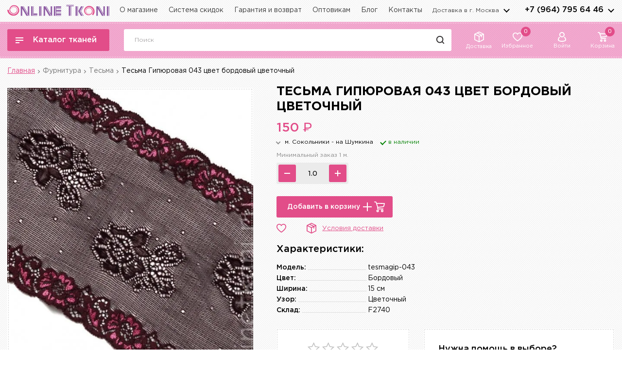

--- FILE ---
content_type: text/html; charset=utf-8
request_url: https://www.google.com/recaptcha/api2/anchor?ar=1&k=6LfO-WApAAAAADbPGaRa4SGrxK5JcNljft6wq5ct&co=aHR0cHM6Ly9vbmxpbmV0a2FuaS5ydTo0NDM.&hl=en&v=9TiwnJFHeuIw_s0wSd3fiKfN&size=normal&anchor-ms=20000&execute-ms=30000&cb=7nhb0zp1p5lz
body_size: 48789
content:
<!DOCTYPE HTML><html dir="ltr" lang="en"><head><meta http-equiv="Content-Type" content="text/html; charset=UTF-8">
<meta http-equiv="X-UA-Compatible" content="IE=edge">
<title>reCAPTCHA</title>
<style type="text/css">
/* cyrillic-ext */
@font-face {
  font-family: 'Roboto';
  font-style: normal;
  font-weight: 400;
  font-stretch: 100%;
  src: url(//fonts.gstatic.com/s/roboto/v48/KFO7CnqEu92Fr1ME7kSn66aGLdTylUAMa3GUBHMdazTgWw.woff2) format('woff2');
  unicode-range: U+0460-052F, U+1C80-1C8A, U+20B4, U+2DE0-2DFF, U+A640-A69F, U+FE2E-FE2F;
}
/* cyrillic */
@font-face {
  font-family: 'Roboto';
  font-style: normal;
  font-weight: 400;
  font-stretch: 100%;
  src: url(//fonts.gstatic.com/s/roboto/v48/KFO7CnqEu92Fr1ME7kSn66aGLdTylUAMa3iUBHMdazTgWw.woff2) format('woff2');
  unicode-range: U+0301, U+0400-045F, U+0490-0491, U+04B0-04B1, U+2116;
}
/* greek-ext */
@font-face {
  font-family: 'Roboto';
  font-style: normal;
  font-weight: 400;
  font-stretch: 100%;
  src: url(//fonts.gstatic.com/s/roboto/v48/KFO7CnqEu92Fr1ME7kSn66aGLdTylUAMa3CUBHMdazTgWw.woff2) format('woff2');
  unicode-range: U+1F00-1FFF;
}
/* greek */
@font-face {
  font-family: 'Roboto';
  font-style: normal;
  font-weight: 400;
  font-stretch: 100%;
  src: url(//fonts.gstatic.com/s/roboto/v48/KFO7CnqEu92Fr1ME7kSn66aGLdTylUAMa3-UBHMdazTgWw.woff2) format('woff2');
  unicode-range: U+0370-0377, U+037A-037F, U+0384-038A, U+038C, U+038E-03A1, U+03A3-03FF;
}
/* math */
@font-face {
  font-family: 'Roboto';
  font-style: normal;
  font-weight: 400;
  font-stretch: 100%;
  src: url(//fonts.gstatic.com/s/roboto/v48/KFO7CnqEu92Fr1ME7kSn66aGLdTylUAMawCUBHMdazTgWw.woff2) format('woff2');
  unicode-range: U+0302-0303, U+0305, U+0307-0308, U+0310, U+0312, U+0315, U+031A, U+0326-0327, U+032C, U+032F-0330, U+0332-0333, U+0338, U+033A, U+0346, U+034D, U+0391-03A1, U+03A3-03A9, U+03B1-03C9, U+03D1, U+03D5-03D6, U+03F0-03F1, U+03F4-03F5, U+2016-2017, U+2034-2038, U+203C, U+2040, U+2043, U+2047, U+2050, U+2057, U+205F, U+2070-2071, U+2074-208E, U+2090-209C, U+20D0-20DC, U+20E1, U+20E5-20EF, U+2100-2112, U+2114-2115, U+2117-2121, U+2123-214F, U+2190, U+2192, U+2194-21AE, U+21B0-21E5, U+21F1-21F2, U+21F4-2211, U+2213-2214, U+2216-22FF, U+2308-230B, U+2310, U+2319, U+231C-2321, U+2336-237A, U+237C, U+2395, U+239B-23B7, U+23D0, U+23DC-23E1, U+2474-2475, U+25AF, U+25B3, U+25B7, U+25BD, U+25C1, U+25CA, U+25CC, U+25FB, U+266D-266F, U+27C0-27FF, U+2900-2AFF, U+2B0E-2B11, U+2B30-2B4C, U+2BFE, U+3030, U+FF5B, U+FF5D, U+1D400-1D7FF, U+1EE00-1EEFF;
}
/* symbols */
@font-face {
  font-family: 'Roboto';
  font-style: normal;
  font-weight: 400;
  font-stretch: 100%;
  src: url(//fonts.gstatic.com/s/roboto/v48/KFO7CnqEu92Fr1ME7kSn66aGLdTylUAMaxKUBHMdazTgWw.woff2) format('woff2');
  unicode-range: U+0001-000C, U+000E-001F, U+007F-009F, U+20DD-20E0, U+20E2-20E4, U+2150-218F, U+2190, U+2192, U+2194-2199, U+21AF, U+21E6-21F0, U+21F3, U+2218-2219, U+2299, U+22C4-22C6, U+2300-243F, U+2440-244A, U+2460-24FF, U+25A0-27BF, U+2800-28FF, U+2921-2922, U+2981, U+29BF, U+29EB, U+2B00-2BFF, U+4DC0-4DFF, U+FFF9-FFFB, U+10140-1018E, U+10190-1019C, U+101A0, U+101D0-101FD, U+102E0-102FB, U+10E60-10E7E, U+1D2C0-1D2D3, U+1D2E0-1D37F, U+1F000-1F0FF, U+1F100-1F1AD, U+1F1E6-1F1FF, U+1F30D-1F30F, U+1F315, U+1F31C, U+1F31E, U+1F320-1F32C, U+1F336, U+1F378, U+1F37D, U+1F382, U+1F393-1F39F, U+1F3A7-1F3A8, U+1F3AC-1F3AF, U+1F3C2, U+1F3C4-1F3C6, U+1F3CA-1F3CE, U+1F3D4-1F3E0, U+1F3ED, U+1F3F1-1F3F3, U+1F3F5-1F3F7, U+1F408, U+1F415, U+1F41F, U+1F426, U+1F43F, U+1F441-1F442, U+1F444, U+1F446-1F449, U+1F44C-1F44E, U+1F453, U+1F46A, U+1F47D, U+1F4A3, U+1F4B0, U+1F4B3, U+1F4B9, U+1F4BB, U+1F4BF, U+1F4C8-1F4CB, U+1F4D6, U+1F4DA, U+1F4DF, U+1F4E3-1F4E6, U+1F4EA-1F4ED, U+1F4F7, U+1F4F9-1F4FB, U+1F4FD-1F4FE, U+1F503, U+1F507-1F50B, U+1F50D, U+1F512-1F513, U+1F53E-1F54A, U+1F54F-1F5FA, U+1F610, U+1F650-1F67F, U+1F687, U+1F68D, U+1F691, U+1F694, U+1F698, U+1F6AD, U+1F6B2, U+1F6B9-1F6BA, U+1F6BC, U+1F6C6-1F6CF, U+1F6D3-1F6D7, U+1F6E0-1F6EA, U+1F6F0-1F6F3, U+1F6F7-1F6FC, U+1F700-1F7FF, U+1F800-1F80B, U+1F810-1F847, U+1F850-1F859, U+1F860-1F887, U+1F890-1F8AD, U+1F8B0-1F8BB, U+1F8C0-1F8C1, U+1F900-1F90B, U+1F93B, U+1F946, U+1F984, U+1F996, U+1F9E9, U+1FA00-1FA6F, U+1FA70-1FA7C, U+1FA80-1FA89, U+1FA8F-1FAC6, U+1FACE-1FADC, U+1FADF-1FAE9, U+1FAF0-1FAF8, U+1FB00-1FBFF;
}
/* vietnamese */
@font-face {
  font-family: 'Roboto';
  font-style: normal;
  font-weight: 400;
  font-stretch: 100%;
  src: url(//fonts.gstatic.com/s/roboto/v48/KFO7CnqEu92Fr1ME7kSn66aGLdTylUAMa3OUBHMdazTgWw.woff2) format('woff2');
  unicode-range: U+0102-0103, U+0110-0111, U+0128-0129, U+0168-0169, U+01A0-01A1, U+01AF-01B0, U+0300-0301, U+0303-0304, U+0308-0309, U+0323, U+0329, U+1EA0-1EF9, U+20AB;
}
/* latin-ext */
@font-face {
  font-family: 'Roboto';
  font-style: normal;
  font-weight: 400;
  font-stretch: 100%;
  src: url(//fonts.gstatic.com/s/roboto/v48/KFO7CnqEu92Fr1ME7kSn66aGLdTylUAMa3KUBHMdazTgWw.woff2) format('woff2');
  unicode-range: U+0100-02BA, U+02BD-02C5, U+02C7-02CC, U+02CE-02D7, U+02DD-02FF, U+0304, U+0308, U+0329, U+1D00-1DBF, U+1E00-1E9F, U+1EF2-1EFF, U+2020, U+20A0-20AB, U+20AD-20C0, U+2113, U+2C60-2C7F, U+A720-A7FF;
}
/* latin */
@font-face {
  font-family: 'Roboto';
  font-style: normal;
  font-weight: 400;
  font-stretch: 100%;
  src: url(//fonts.gstatic.com/s/roboto/v48/KFO7CnqEu92Fr1ME7kSn66aGLdTylUAMa3yUBHMdazQ.woff2) format('woff2');
  unicode-range: U+0000-00FF, U+0131, U+0152-0153, U+02BB-02BC, U+02C6, U+02DA, U+02DC, U+0304, U+0308, U+0329, U+2000-206F, U+20AC, U+2122, U+2191, U+2193, U+2212, U+2215, U+FEFF, U+FFFD;
}
/* cyrillic-ext */
@font-face {
  font-family: 'Roboto';
  font-style: normal;
  font-weight: 500;
  font-stretch: 100%;
  src: url(//fonts.gstatic.com/s/roboto/v48/KFO7CnqEu92Fr1ME7kSn66aGLdTylUAMa3GUBHMdazTgWw.woff2) format('woff2');
  unicode-range: U+0460-052F, U+1C80-1C8A, U+20B4, U+2DE0-2DFF, U+A640-A69F, U+FE2E-FE2F;
}
/* cyrillic */
@font-face {
  font-family: 'Roboto';
  font-style: normal;
  font-weight: 500;
  font-stretch: 100%;
  src: url(//fonts.gstatic.com/s/roboto/v48/KFO7CnqEu92Fr1ME7kSn66aGLdTylUAMa3iUBHMdazTgWw.woff2) format('woff2');
  unicode-range: U+0301, U+0400-045F, U+0490-0491, U+04B0-04B1, U+2116;
}
/* greek-ext */
@font-face {
  font-family: 'Roboto';
  font-style: normal;
  font-weight: 500;
  font-stretch: 100%;
  src: url(//fonts.gstatic.com/s/roboto/v48/KFO7CnqEu92Fr1ME7kSn66aGLdTylUAMa3CUBHMdazTgWw.woff2) format('woff2');
  unicode-range: U+1F00-1FFF;
}
/* greek */
@font-face {
  font-family: 'Roboto';
  font-style: normal;
  font-weight: 500;
  font-stretch: 100%;
  src: url(//fonts.gstatic.com/s/roboto/v48/KFO7CnqEu92Fr1ME7kSn66aGLdTylUAMa3-UBHMdazTgWw.woff2) format('woff2');
  unicode-range: U+0370-0377, U+037A-037F, U+0384-038A, U+038C, U+038E-03A1, U+03A3-03FF;
}
/* math */
@font-face {
  font-family: 'Roboto';
  font-style: normal;
  font-weight: 500;
  font-stretch: 100%;
  src: url(//fonts.gstatic.com/s/roboto/v48/KFO7CnqEu92Fr1ME7kSn66aGLdTylUAMawCUBHMdazTgWw.woff2) format('woff2');
  unicode-range: U+0302-0303, U+0305, U+0307-0308, U+0310, U+0312, U+0315, U+031A, U+0326-0327, U+032C, U+032F-0330, U+0332-0333, U+0338, U+033A, U+0346, U+034D, U+0391-03A1, U+03A3-03A9, U+03B1-03C9, U+03D1, U+03D5-03D6, U+03F0-03F1, U+03F4-03F5, U+2016-2017, U+2034-2038, U+203C, U+2040, U+2043, U+2047, U+2050, U+2057, U+205F, U+2070-2071, U+2074-208E, U+2090-209C, U+20D0-20DC, U+20E1, U+20E5-20EF, U+2100-2112, U+2114-2115, U+2117-2121, U+2123-214F, U+2190, U+2192, U+2194-21AE, U+21B0-21E5, U+21F1-21F2, U+21F4-2211, U+2213-2214, U+2216-22FF, U+2308-230B, U+2310, U+2319, U+231C-2321, U+2336-237A, U+237C, U+2395, U+239B-23B7, U+23D0, U+23DC-23E1, U+2474-2475, U+25AF, U+25B3, U+25B7, U+25BD, U+25C1, U+25CA, U+25CC, U+25FB, U+266D-266F, U+27C0-27FF, U+2900-2AFF, U+2B0E-2B11, U+2B30-2B4C, U+2BFE, U+3030, U+FF5B, U+FF5D, U+1D400-1D7FF, U+1EE00-1EEFF;
}
/* symbols */
@font-face {
  font-family: 'Roboto';
  font-style: normal;
  font-weight: 500;
  font-stretch: 100%;
  src: url(//fonts.gstatic.com/s/roboto/v48/KFO7CnqEu92Fr1ME7kSn66aGLdTylUAMaxKUBHMdazTgWw.woff2) format('woff2');
  unicode-range: U+0001-000C, U+000E-001F, U+007F-009F, U+20DD-20E0, U+20E2-20E4, U+2150-218F, U+2190, U+2192, U+2194-2199, U+21AF, U+21E6-21F0, U+21F3, U+2218-2219, U+2299, U+22C4-22C6, U+2300-243F, U+2440-244A, U+2460-24FF, U+25A0-27BF, U+2800-28FF, U+2921-2922, U+2981, U+29BF, U+29EB, U+2B00-2BFF, U+4DC0-4DFF, U+FFF9-FFFB, U+10140-1018E, U+10190-1019C, U+101A0, U+101D0-101FD, U+102E0-102FB, U+10E60-10E7E, U+1D2C0-1D2D3, U+1D2E0-1D37F, U+1F000-1F0FF, U+1F100-1F1AD, U+1F1E6-1F1FF, U+1F30D-1F30F, U+1F315, U+1F31C, U+1F31E, U+1F320-1F32C, U+1F336, U+1F378, U+1F37D, U+1F382, U+1F393-1F39F, U+1F3A7-1F3A8, U+1F3AC-1F3AF, U+1F3C2, U+1F3C4-1F3C6, U+1F3CA-1F3CE, U+1F3D4-1F3E0, U+1F3ED, U+1F3F1-1F3F3, U+1F3F5-1F3F7, U+1F408, U+1F415, U+1F41F, U+1F426, U+1F43F, U+1F441-1F442, U+1F444, U+1F446-1F449, U+1F44C-1F44E, U+1F453, U+1F46A, U+1F47D, U+1F4A3, U+1F4B0, U+1F4B3, U+1F4B9, U+1F4BB, U+1F4BF, U+1F4C8-1F4CB, U+1F4D6, U+1F4DA, U+1F4DF, U+1F4E3-1F4E6, U+1F4EA-1F4ED, U+1F4F7, U+1F4F9-1F4FB, U+1F4FD-1F4FE, U+1F503, U+1F507-1F50B, U+1F50D, U+1F512-1F513, U+1F53E-1F54A, U+1F54F-1F5FA, U+1F610, U+1F650-1F67F, U+1F687, U+1F68D, U+1F691, U+1F694, U+1F698, U+1F6AD, U+1F6B2, U+1F6B9-1F6BA, U+1F6BC, U+1F6C6-1F6CF, U+1F6D3-1F6D7, U+1F6E0-1F6EA, U+1F6F0-1F6F3, U+1F6F7-1F6FC, U+1F700-1F7FF, U+1F800-1F80B, U+1F810-1F847, U+1F850-1F859, U+1F860-1F887, U+1F890-1F8AD, U+1F8B0-1F8BB, U+1F8C0-1F8C1, U+1F900-1F90B, U+1F93B, U+1F946, U+1F984, U+1F996, U+1F9E9, U+1FA00-1FA6F, U+1FA70-1FA7C, U+1FA80-1FA89, U+1FA8F-1FAC6, U+1FACE-1FADC, U+1FADF-1FAE9, U+1FAF0-1FAF8, U+1FB00-1FBFF;
}
/* vietnamese */
@font-face {
  font-family: 'Roboto';
  font-style: normal;
  font-weight: 500;
  font-stretch: 100%;
  src: url(//fonts.gstatic.com/s/roboto/v48/KFO7CnqEu92Fr1ME7kSn66aGLdTylUAMa3OUBHMdazTgWw.woff2) format('woff2');
  unicode-range: U+0102-0103, U+0110-0111, U+0128-0129, U+0168-0169, U+01A0-01A1, U+01AF-01B0, U+0300-0301, U+0303-0304, U+0308-0309, U+0323, U+0329, U+1EA0-1EF9, U+20AB;
}
/* latin-ext */
@font-face {
  font-family: 'Roboto';
  font-style: normal;
  font-weight: 500;
  font-stretch: 100%;
  src: url(//fonts.gstatic.com/s/roboto/v48/KFO7CnqEu92Fr1ME7kSn66aGLdTylUAMa3KUBHMdazTgWw.woff2) format('woff2');
  unicode-range: U+0100-02BA, U+02BD-02C5, U+02C7-02CC, U+02CE-02D7, U+02DD-02FF, U+0304, U+0308, U+0329, U+1D00-1DBF, U+1E00-1E9F, U+1EF2-1EFF, U+2020, U+20A0-20AB, U+20AD-20C0, U+2113, U+2C60-2C7F, U+A720-A7FF;
}
/* latin */
@font-face {
  font-family: 'Roboto';
  font-style: normal;
  font-weight: 500;
  font-stretch: 100%;
  src: url(//fonts.gstatic.com/s/roboto/v48/KFO7CnqEu92Fr1ME7kSn66aGLdTylUAMa3yUBHMdazQ.woff2) format('woff2');
  unicode-range: U+0000-00FF, U+0131, U+0152-0153, U+02BB-02BC, U+02C6, U+02DA, U+02DC, U+0304, U+0308, U+0329, U+2000-206F, U+20AC, U+2122, U+2191, U+2193, U+2212, U+2215, U+FEFF, U+FFFD;
}
/* cyrillic-ext */
@font-face {
  font-family: 'Roboto';
  font-style: normal;
  font-weight: 900;
  font-stretch: 100%;
  src: url(//fonts.gstatic.com/s/roboto/v48/KFO7CnqEu92Fr1ME7kSn66aGLdTylUAMa3GUBHMdazTgWw.woff2) format('woff2');
  unicode-range: U+0460-052F, U+1C80-1C8A, U+20B4, U+2DE0-2DFF, U+A640-A69F, U+FE2E-FE2F;
}
/* cyrillic */
@font-face {
  font-family: 'Roboto';
  font-style: normal;
  font-weight: 900;
  font-stretch: 100%;
  src: url(//fonts.gstatic.com/s/roboto/v48/KFO7CnqEu92Fr1ME7kSn66aGLdTylUAMa3iUBHMdazTgWw.woff2) format('woff2');
  unicode-range: U+0301, U+0400-045F, U+0490-0491, U+04B0-04B1, U+2116;
}
/* greek-ext */
@font-face {
  font-family: 'Roboto';
  font-style: normal;
  font-weight: 900;
  font-stretch: 100%;
  src: url(//fonts.gstatic.com/s/roboto/v48/KFO7CnqEu92Fr1ME7kSn66aGLdTylUAMa3CUBHMdazTgWw.woff2) format('woff2');
  unicode-range: U+1F00-1FFF;
}
/* greek */
@font-face {
  font-family: 'Roboto';
  font-style: normal;
  font-weight: 900;
  font-stretch: 100%;
  src: url(//fonts.gstatic.com/s/roboto/v48/KFO7CnqEu92Fr1ME7kSn66aGLdTylUAMa3-UBHMdazTgWw.woff2) format('woff2');
  unicode-range: U+0370-0377, U+037A-037F, U+0384-038A, U+038C, U+038E-03A1, U+03A3-03FF;
}
/* math */
@font-face {
  font-family: 'Roboto';
  font-style: normal;
  font-weight: 900;
  font-stretch: 100%;
  src: url(//fonts.gstatic.com/s/roboto/v48/KFO7CnqEu92Fr1ME7kSn66aGLdTylUAMawCUBHMdazTgWw.woff2) format('woff2');
  unicode-range: U+0302-0303, U+0305, U+0307-0308, U+0310, U+0312, U+0315, U+031A, U+0326-0327, U+032C, U+032F-0330, U+0332-0333, U+0338, U+033A, U+0346, U+034D, U+0391-03A1, U+03A3-03A9, U+03B1-03C9, U+03D1, U+03D5-03D6, U+03F0-03F1, U+03F4-03F5, U+2016-2017, U+2034-2038, U+203C, U+2040, U+2043, U+2047, U+2050, U+2057, U+205F, U+2070-2071, U+2074-208E, U+2090-209C, U+20D0-20DC, U+20E1, U+20E5-20EF, U+2100-2112, U+2114-2115, U+2117-2121, U+2123-214F, U+2190, U+2192, U+2194-21AE, U+21B0-21E5, U+21F1-21F2, U+21F4-2211, U+2213-2214, U+2216-22FF, U+2308-230B, U+2310, U+2319, U+231C-2321, U+2336-237A, U+237C, U+2395, U+239B-23B7, U+23D0, U+23DC-23E1, U+2474-2475, U+25AF, U+25B3, U+25B7, U+25BD, U+25C1, U+25CA, U+25CC, U+25FB, U+266D-266F, U+27C0-27FF, U+2900-2AFF, U+2B0E-2B11, U+2B30-2B4C, U+2BFE, U+3030, U+FF5B, U+FF5D, U+1D400-1D7FF, U+1EE00-1EEFF;
}
/* symbols */
@font-face {
  font-family: 'Roboto';
  font-style: normal;
  font-weight: 900;
  font-stretch: 100%;
  src: url(//fonts.gstatic.com/s/roboto/v48/KFO7CnqEu92Fr1ME7kSn66aGLdTylUAMaxKUBHMdazTgWw.woff2) format('woff2');
  unicode-range: U+0001-000C, U+000E-001F, U+007F-009F, U+20DD-20E0, U+20E2-20E4, U+2150-218F, U+2190, U+2192, U+2194-2199, U+21AF, U+21E6-21F0, U+21F3, U+2218-2219, U+2299, U+22C4-22C6, U+2300-243F, U+2440-244A, U+2460-24FF, U+25A0-27BF, U+2800-28FF, U+2921-2922, U+2981, U+29BF, U+29EB, U+2B00-2BFF, U+4DC0-4DFF, U+FFF9-FFFB, U+10140-1018E, U+10190-1019C, U+101A0, U+101D0-101FD, U+102E0-102FB, U+10E60-10E7E, U+1D2C0-1D2D3, U+1D2E0-1D37F, U+1F000-1F0FF, U+1F100-1F1AD, U+1F1E6-1F1FF, U+1F30D-1F30F, U+1F315, U+1F31C, U+1F31E, U+1F320-1F32C, U+1F336, U+1F378, U+1F37D, U+1F382, U+1F393-1F39F, U+1F3A7-1F3A8, U+1F3AC-1F3AF, U+1F3C2, U+1F3C4-1F3C6, U+1F3CA-1F3CE, U+1F3D4-1F3E0, U+1F3ED, U+1F3F1-1F3F3, U+1F3F5-1F3F7, U+1F408, U+1F415, U+1F41F, U+1F426, U+1F43F, U+1F441-1F442, U+1F444, U+1F446-1F449, U+1F44C-1F44E, U+1F453, U+1F46A, U+1F47D, U+1F4A3, U+1F4B0, U+1F4B3, U+1F4B9, U+1F4BB, U+1F4BF, U+1F4C8-1F4CB, U+1F4D6, U+1F4DA, U+1F4DF, U+1F4E3-1F4E6, U+1F4EA-1F4ED, U+1F4F7, U+1F4F9-1F4FB, U+1F4FD-1F4FE, U+1F503, U+1F507-1F50B, U+1F50D, U+1F512-1F513, U+1F53E-1F54A, U+1F54F-1F5FA, U+1F610, U+1F650-1F67F, U+1F687, U+1F68D, U+1F691, U+1F694, U+1F698, U+1F6AD, U+1F6B2, U+1F6B9-1F6BA, U+1F6BC, U+1F6C6-1F6CF, U+1F6D3-1F6D7, U+1F6E0-1F6EA, U+1F6F0-1F6F3, U+1F6F7-1F6FC, U+1F700-1F7FF, U+1F800-1F80B, U+1F810-1F847, U+1F850-1F859, U+1F860-1F887, U+1F890-1F8AD, U+1F8B0-1F8BB, U+1F8C0-1F8C1, U+1F900-1F90B, U+1F93B, U+1F946, U+1F984, U+1F996, U+1F9E9, U+1FA00-1FA6F, U+1FA70-1FA7C, U+1FA80-1FA89, U+1FA8F-1FAC6, U+1FACE-1FADC, U+1FADF-1FAE9, U+1FAF0-1FAF8, U+1FB00-1FBFF;
}
/* vietnamese */
@font-face {
  font-family: 'Roboto';
  font-style: normal;
  font-weight: 900;
  font-stretch: 100%;
  src: url(//fonts.gstatic.com/s/roboto/v48/KFO7CnqEu92Fr1ME7kSn66aGLdTylUAMa3OUBHMdazTgWw.woff2) format('woff2');
  unicode-range: U+0102-0103, U+0110-0111, U+0128-0129, U+0168-0169, U+01A0-01A1, U+01AF-01B0, U+0300-0301, U+0303-0304, U+0308-0309, U+0323, U+0329, U+1EA0-1EF9, U+20AB;
}
/* latin-ext */
@font-face {
  font-family: 'Roboto';
  font-style: normal;
  font-weight: 900;
  font-stretch: 100%;
  src: url(//fonts.gstatic.com/s/roboto/v48/KFO7CnqEu92Fr1ME7kSn66aGLdTylUAMa3KUBHMdazTgWw.woff2) format('woff2');
  unicode-range: U+0100-02BA, U+02BD-02C5, U+02C7-02CC, U+02CE-02D7, U+02DD-02FF, U+0304, U+0308, U+0329, U+1D00-1DBF, U+1E00-1E9F, U+1EF2-1EFF, U+2020, U+20A0-20AB, U+20AD-20C0, U+2113, U+2C60-2C7F, U+A720-A7FF;
}
/* latin */
@font-face {
  font-family: 'Roboto';
  font-style: normal;
  font-weight: 900;
  font-stretch: 100%;
  src: url(//fonts.gstatic.com/s/roboto/v48/KFO7CnqEu92Fr1ME7kSn66aGLdTylUAMa3yUBHMdazQ.woff2) format('woff2');
  unicode-range: U+0000-00FF, U+0131, U+0152-0153, U+02BB-02BC, U+02C6, U+02DA, U+02DC, U+0304, U+0308, U+0329, U+2000-206F, U+20AC, U+2122, U+2191, U+2193, U+2212, U+2215, U+FEFF, U+FFFD;
}

</style>
<link rel="stylesheet" type="text/css" href="https://www.gstatic.com/recaptcha/releases/9TiwnJFHeuIw_s0wSd3fiKfN/styles__ltr.css">
<script nonce="eB2LPfvfvHWjw0dVt2wWDQ" type="text/javascript">window['__recaptcha_api'] = 'https://www.google.com/recaptcha/api2/';</script>
<script type="text/javascript" src="https://www.gstatic.com/recaptcha/releases/9TiwnJFHeuIw_s0wSd3fiKfN/recaptcha__en.js" nonce="eB2LPfvfvHWjw0dVt2wWDQ">
      
    </script></head>
<body><div id="rc-anchor-alert" class="rc-anchor-alert"></div>
<input type="hidden" id="recaptcha-token" value="[base64]">
<script type="text/javascript" nonce="eB2LPfvfvHWjw0dVt2wWDQ">
      recaptcha.anchor.Main.init("[\x22ainput\x22,[\x22bgdata\x22,\x22\x22,\[base64]/[base64]/bmV3IFpbdF0obVswXSk6Sz09Mj9uZXcgWlt0XShtWzBdLG1bMV0pOks9PTM/bmV3IFpbdF0obVswXSxtWzFdLG1bMl0pOks9PTQ/[base64]/[base64]/[base64]/[base64]/[base64]/[base64]/[base64]/[base64]/[base64]/[base64]/[base64]/[base64]/[base64]/[base64]\\u003d\\u003d\x22,\[base64]\x22,\x22wooAbMKdYcKzMTDDkkbDmsKvP8Oga8O6acK6UnF8w7o2wossw7JFcsO8w7fCqU3DksO5w4PCn8KPw5rCi8KMw5rCtsOgw7/[base64]/CnBrChVl/MF/DjyvClCjCosOlIcKiV1IvJkvChMOYC2PDtsOuw4TDqMOlDQ8PwqfDhT/Dl8K8w75ow7AqBsKtKsKkYMK+LzfDkk7CvMOqNH1Lw7d5wpx0woXDqnYTfkcBJ8Orw6FlTjHCjcK6SsKmF8Kiw7pfw6PDkT3CmknCsA/DgMKFB8KsGXpcMixKdMKlCMOwPMOXJ2Qiw6XCtn/DhcOGQsKFwpvCu8OzwrpCcMK8wo3CtQzCtMKBwq7CixV7wrNkw6jCrsKbw7DCim3DpR84wrvChsKqw4IMwrjDoS0ewofCr2xJGsOFLMOnw7ZEw6lmw5/CmMOKED1Mw6xfw5TCo37DkHbDq1HDk1M+w5lyXMKmQW/DigoCdU8gWcKEwqHCmA5lw7nDoMO7w5zDgltHNXwkw7zDomDDtUUvIz5fTsKjwrwEesOmw57DhAsqHMOQwrvCjcKIc8OfC8OzwphKWMO8HRgXWMOyw7XCpcKxwrFrw5Y7X37CnxzDv8KAw6XDl8OhIz17YWoNA1XDjXHCpi/DnClgwpTChlrCqDbCkMK/[base64]/[base64]/J29NKgLCjsKfw69Uw7YKUcOMwoJ/w5TDlHDCscO0f8Kqw6bCnMKtHcK/wrbCvsO5QMO6Q8Kkw7PDtsOgwrMyw4MkwprDm3AAwqTCtTzDmMKZwopgw7nCrsO0f1rCjsOJMynDqXvClcK4EA/ClcOVwoXDiH4dwp5Kw5JLGcK6CHt7QAZFw6xawpHDnC0ZY8O3DsKdKMO9w4/Cq8OXWBnCosOVe8O+FsKBwoknw5MiwpnCnsODw51pwovDv8KWwosDwrrCtmzCvyoewrQcwrd1w5LDkjRYTcK+w7bDtMOgR3BWX8Kmw41Vw7XCq1k8wpHDtsOgwqLCqsKqwozCucKvBcKqwpRzwq4VwpVow5vCmBo/w6DChAbDkGDDsCVnOsOEwrJ5woUlM8OpwqTDg8K2TxjCozlzWTjCkMKDGMK1wr7DtRLChVFLdcOlw5NGw6kQEBUgw5/DqMK3PMO7aMKHw59HwrPDoDzDlMKwGmvDoCzCj8Kjw6BFYGfDv11ow7kEw6MoaR7DlsOQwq88JC7Dg8KqaCXCgWBNwqDCkx7Cuk/Dvh0tworDvhnDjDRlKWJlwoHCsCnCtcOOcTM1MsOuCGHCu8O9w4HDqjfDh8KKcW5Nw45zwpkRfR7CvGvDscOMw65hw47CohbDgiQjwqbDuyl8EzcYw50/w4nDn8Olw7UKw7hCYMOZRXwWJQdQcSjCjMKsw7sKwr07w6vDqMOENsKaQsOKAHzCgHDDqMO9eRw/Ejxfw7pRA0HDlcKPA8KIwqPDvnHCnMKEwpjDhMKewpLDrwPCjMKrS1TDscKDwrzDtcKtw7XDpcO9CQnCmGvDvMOJw47DjcOuTsKIw7jDk30SZj9DQ8O0UxF6NcOcG8O2Tm9wwofCocOSbMKLRQBhwo/[base64]/DslsnBAtCw4JFw7Ijw6zDvhFkHxRgJ0HCmcKpw790eBAlGMOnwpXDizrDvcOeC3fDpDgGLjlRwqrCmQo0wqsiaU/CrsKnwp7CrhjCtgTDjnE+w6zDhMKBw7s+w7Q5ZGvCrcKNw5/DusOSZ8O6LMO1woBzw5YWIxTDsMOawqDCkHZJZ2bCtsK7S8KQw7UIwqrChRAaMMOYMsOqe2fDmRFfTV3CuXbDucO5w4Y4LsKwB8Krw51aRMKafsK9w4nCi1XCt8Oww5ITasOAYRcafsK0w4fCksOJw6/Ct3t7w49jwpLCoWc2EzFjw6fCvCXDhHcgdzYmMw9gw6jDgEVkMVwJb8KMwr9/[base64]/DvR3Dtjpsw5HCiHhFKFxLXnfDjgQFGsOSU1/CrMOBRMOTwoR1EMKzw5bCt8Oew6TCuSzCg3gBEBc8EF0sw43Dij0Ydg/CsHdGwrfCncO8w6tiDMOvwovDsnshH8KXETPCkUjCgEEzw4bCo8KgMw1Uw7/DihXCnMOyOcOAw6Qnw6YVwoknDMKiWcO7wonDucKKHHMrw5rDjcOUwqVJcsK5w5bCjS3Dm8OBw6QhwpHDlsKMwq7DoMK5w5PDtcKdw7J/w5/Dn8OhQmYdC8KawqrDicOww71POx0dwqZjZGHCrjbDgsO4wozCsMKhc8KdU1fDhXQ0wo0iw6RDwrXCrDnDrMOkTDHDoB3DpsKVwpnDnzLDgG/Cg8OvwoBkND/CtGkpwotKw61xw4hDJMOgPgJSw4zCr8KNw6DClnjCjR3CnlrCqm7CnTh9XsKMLXFPY8Kswq/DlzARw5TDuTvDu8KmdcOnEV7CisKuw4TCgnjClTIcwo/Ct0dXEFF3wqALC8OJA8Oiw4rCqmDCg2HCusKSWMK3GgpNfUIJw73Cv8Kqw6zCokgdbiLDrjIpJ8Osck5VfALDiEfClDs8wrN6wqguZMKvwpZHw48Owp1lbMOLcTUvBRPDoA/CnCVvBAI9dkHDvMK0w6RvwpDDjsOOw5J2woTCtcKWAjd2wqTCsSfCpWtzR8OXfsK5wpnCpcKAwojCisOeDg/DqMOtPGzDvjUBfHBFwoFNwqYCw6/Ci8KcwqPCkcK1wqswHW/DmRdQw4rCr8K9dzFRw4ZZwqFaw7bCjMKtw5PDs8O0Uw1ywrUrwptyPQTCl8KKw4AQwoxkwppIbRzDjsK0Ayg8AyrCtsKDTMO5wq7DlsO7TcKdw40rFsKMwrs0wp/CpMKwWkFNwrwLw7F4wrkIw4fDhMKQd8KewqVmZyTCq2k9w6I+Xzc4wrsIw7vDisO9w6XDrcKSw4BUwpVRTwXDg8K1wofDrnrCu8O8YsKsw5PCvcKrW8K9IsOsdATDmcKwR1LDocKqNMO1LHjCpcOQc8OBw4wKWsOew5vCl3xmwq8LYC4/wr/[base64]/[base64]/DpcO4w5BAw4cCKyLDuCwFwoVzwrpAAHwtwqPCq8KtSsO3EEzCh1Q1wqrCsMKcw4DDmlBNw4zDmcKaAsKxcxBbVjLDiUIkP8KAwqLDj04dEGh/Xh/Ct1bDqlotwpAGFkfCuGXDvEZ8Z8O7w6/CuDLDkcKfGVx4w4lfRHBCw6PDtcOgw5kjwoYlw75AwqLDuBISbVjDlkshZ8KqGsK9wp3CugDChijCh3QmXMKGwqhyTBfCkcOdw5jCpSzCjMKUw6fDt15vKnbDmgLDsMKCwpFQw6/Cg19hw6/DpGYBw6zDgEgWHcK8RMKpAsKywotJw53DpMORGlTDojvDtzrCvWzDvUTDmkzCnSvDtsKqWsKuGMKeBMObcHDCrVN/[base64]/[base64]/DtsKxGMOWw6bCsmU8w5EcRlUuw78zWMOURj9Sw7MGwobCnGUzw5TCr8KPPwFxWTrDjSXCi8OVw7bCksKvw6RQA0tpwr/[base64]/CoMKDwqLDsMOwbE3Csz/CmMOzYcKXCcKVw6nCn8K7D2xywqXCgMK3IcKdWBvDnnjDu8O7wrINYU/[base64]/ChsKBCcK2NMOUw5DDnSp0JMKrwrjDscKYCMO8wrJWw4bCrQd/w51dQMOhwoLCnsOLH8OuWEzDgj0aW2FwRwbDmALDjcKIPmczwrzCiSdLwrHCssKDw6XCpsKuGkrCgHfDqxbDrDFCEMO4djUfwo3Dj8ONJ8OIQz5QR8KlwqYpw4DDh8OjLMKEaAjDrEvCpsKYFcO7A8K3w4sQw7/Ckh4uX8OOw7MXwppJwqlfw5pUw4UfwrvCvMKKWXXDrkB9TnnCiWHChBAWBiYIwq8uw7TDn8KBwrFxdsKMMRR4GMOnS8KSasKYwqxawrtvHMOTHktDwpvCt8O/[base64]/CnW3Dj8Otwr8Gwr0JDwHDji/[base64]/DiGYOZMOuw7rDtsOwwpYVYcKHEMOwRcK0w4DCqiJgLsOww4vDnx3Ds8OeQCoEwqDDr1ANB8OucG7CvsK/w6MRwo5KwrPDqjRhw4DDvcOhw5DDrEhPw4zDrMOTJDtKwqnCgMOJY8Kwwr1/RWJBwoAUwobDnVAEwqnCnnACUCbDpTbCpibDgMOWAcOywps+LSfClAbDsSLChTnDjQYnwrZpwqZNwpvCoAXDkTTCkcOmPHzCjEjDpsOrDMKCPQ4OG3jDnGQwwpfCpsKbw6fCkMK8wpLDgBHCuUHDl1rDpD/DqsKuVMKPwpcowrg5eXxFwo/[base64]/DgcOIK1Q0w4rDmcO9LcONW3gVwqEoTMO4wp9UKsKNacKbwrhKwr/Dt1pEHsOoMcK0KBjDjMO8f8KLw5PCiiRMKC4aXxsSW1ACw6zDhHoieMKZwpbDsMOEw6DCt8O0U8OhwoXDtMO/[base64]/CqsK4w6TDr3HChlpsNcKhwp5TZ8K6HGHCk05dwo3Dr8KRwq/CjcOCw6zCkyrCmQrCqsONwospw7/[base64]/CrUZOwpI0Pkg6GSlhw5lJJTwkw4Zvw7YLfxNBwq3CgMO8w7rCmsKfwrZrEcOOw7/ClMKDOEfDtVnCtsOEMMOiQcOhw5TDoMKdXjx9bXDClFJ+HcOhasKERGEiDGQewq9QwoTCqsK/RRIgFcKjwobDrcOoC8OGwrLDrMKKQ0TDhANcw68TRXZBw4BWw57DhMK8S8KeazgjUcKgw40pZV9GBk/Dj8ObwpMhw43DilvDoAoEeFxwwpxAwr3DrMO/wrcswovCthLCvcO5MsO9w4LDlcO8VTDDuQTDqcO5wrI3TywYw4A7wrt/w4PCokXDsTMKBsOfd39mwqrCj23CkcOnM8KXLcO3HcK6w6PCicKew510EDZqw7DDrsOsw5nDksKVw6wKOcKfCsOvw5dVw57DvW/[base64]/CtAsVw7h2J8Kld8KoWknDq8O8wqM5DcKwex8YV8KdwrJMw5vChFvDtMK+w7wqNQ0Cw4k+QEFIw7lOZsOXClbDq8KmQVfCmMKnNcKwMRjCuiHCjsO6w6fClsKlAzopw79ewpJJLFtaHsOtEMKLwo/CiMOFNXfDvMKQwrINwq0cw6R4w4TCnMKvbsOYw4TDqnPDr1PCjMKWB8KhOA45w4XDlcKdwrTCrDtlw5fCpsKYw4wdCMOwPcObDcOAdylMT8OJw6vCo0wEQsOnTlMScj/Cl2DDlcKBLllVw7vDiiNyw6VoGC3DrjxPwpbDul/CulYmRnlMw6rDpR95RMKpwp0Ewo7CuxILw7rCpQ18bcKJc8KPGsKgNMOdNHPDhhwcwovCoxzCnzBjYcOMw7cjwqnCvsOXAsOjFUzDiMOqdsO4ZsKuw7nDpMKJDglbVcOQw5TDuVDCrHsQwrJtRMKgwq3CtcO1Oy4hc8Kfw4zCqGkfVMKVwrnCv3/[base64]/Cg8K5wqEWDm7CgmXCtsKTbMO5CMKnGMOYwrhWRMKOMjg2GnTDsT/Dv8Oew4xuKgXDiBZDCyxGYkwXM8K+w7nDrMOJTcK0TWQ1SRnCqMOCb8OXLMOfwr1Dc8O2wrZ9N8KLwrYUbiohNk4EVH4USMOnFXXDrkfCoylKw795wrnCrsOwRxcjwodmR8KWw7nClMKcw7XDkcOEw7vDqcKsI8Kpwqcuwr/[base64]/DrRzCi8O/w4d2wpbDk8Oqw6hYw7sRwrnCmgbDlcOfEEbCrwLDqTIwwpbDlsKww6FLY8KPw7bCm3cAw7HCm8KIwr8LwoDDt2V7b8KRZRjCisKENsKIwqELw4hsQyTDm8KMfh/Ch1IVw7I0FcK0wr7DuRXDkMOwwpp+wqDDqiArw4IXw5/CqUzDiAPDg8KHw5nCixnDtsKRwrvCp8Oswqo7w5XCtz5PYBEUwrsXJMK7JsKWb8OPwoR1DSfCh0zCqAvDicKpAnnDh8KCwrnCkXoQw4LCscOKEnbCkmhkHsKIXBvCgU5NFQlSM8OpMXY2RE/ClBfDikfDmcKvw53DqMOeRMOQKlPDjcO2Z2B6N8K1w7MmMzXDuSNCJsO4w5vCu8OsQcKNwpDDsUzDlMKwwrtOwoHDlwLDtcObw7Jcwp0NwonDqsKjPcKxwpdNwpfDlw3DthBYwpfDlg/Dp3PCvMOENsO0YMOdAmZpwr1Iw5kzwrbDrSd5RzA5wqhHIsKYCkA+w7zCi3wdQT/ClMOeMMOXw5FLwqvDm8OJd8KAw4jDv8K2P1LDmcKmSMOSw5XDiGJ0wr88w73DlMKTQwkBw5rDh2YGw7HDjBPCmjkBEyjCpsKnw5jCihp2w77Do8KOCmdHw6fDpTUzwrHCv1slw6zCl8KVcMK+w4tOw4wUXsOvHBTDs8K/WsKoZCrCoXZJDU4tFVTDvmYxBGrDjMOnD3QZw6lDw6khIgxvAMOWw6nCg13Ck8KiZjzCisO1MHUVw4hDwoBnDcKvfcOYw6o9woHCu8K+woQ7wpUXwrcxQX/DpljChMOUL0Mqw5bClh7CusKOwpw9JsOgw7DCl0J2JsKwDA3CiMOYU8OIw5gjw7h0wpxfw4MEYcOpTzkRwqpLw5vCqsOvYVsWwpLCnUYYAMK/w7jDjMO/w7wXU0PCj8KoXcOaIiLDhADCi0XDs8K2EzfDjC7ClEvDtsKiwqDCiF8zK216VRQAXMKXX8Kzw7zCjHjDnA8hw5vCjyVkYFvDtyjDucOzwo/CkEMwfMOBwrAvw6NDw6bDvcKKw51KR8O3AQ4lw59Gw6nCk8K4VzQtAAI6w5wdwoUuwpzCmUbCg8KKwoJrL8ODwpLCiXDDjw3DvMKhaC7DmSc+Cx7DlMKxeQkEOgPDncOZCw5feMKnw5toFsOdw6/[base64]/OV/Dg0Edw71nwofDisOXYsOmRsOLOcO1w7PDmcOHwqlZw6Mtw5fDh2DCjTQ8VG40w68/w5jCvRNUTEAPVj1KwrItUCVcUcO8wrPCmX3CixgvP8Oaw6hCwoQEwpvDrMOEwoEyFTXCt8OuIwvCoEkAw5tYwrLDmcO7TsKXw5sqwqLDtBgQXMOHw6XCu3rDkxrDiMKkw7l1w6tGB1llwqPDicOjwqDCsQQuworDrsKVwosZRQNEw63DuCXCnH40w4vDql/DiRpZwpDDizrCs2ERw6fCpinDgcOQLMO9RMKewpPDogXCmMOVPcOyfmBVw7DDn3PCmMKiwprDoMKHb8OnwpbDr3dmLcKcw5vDnMKtSMOZw5bChsOpOcOfwpxUw71RbBsFf8KLGsKswqVYw5wjwoZLEm1DBD/DjDTDsMKDwrIdw5FcwqjDindwMlXCtAEfP8OMOlVEccK1f8KowrTCnMK7w7fDsQ4yZsO0w5PCssOpe1TDuiQjwqjDgcO6IcOYL2Ixw7/[base64]/w5l/[base64]/T8OUw7jDtl4lZUkWwofDrRoVwqDDripuQiteJ8OTaXdAw5XDtjzDkMKtYcKVwpnCsV9IwqpDaGxpdgrCoMOaw71zwpzDtsKfHntKTsKBRSfCs37CrMKSS2dBNlvCgMKqFR92eWc2w7MFw7/DmRDDpsOjK8OITnDDt8OGFSjDvcKIGjoWw5bCvHnDhcODw4vDmcOywoIuw7/DpMORYF7DhFfDiHoTwoopwrnCkh0Tw4XCmGTDiSxKw4fCiz8RMMO7w6jCvRzDqiJ+wrAZw6zClMKiwoVeG1svKcK3BcO6M8KWwpIFw6jDj8Khw4xEMQ8GT8K0BBRWHX82wobDjjbCuiBubAcjw5PCgT9pwqPCknQfw6/DnyHDrMKKC8K9VG4Vw7/[base64]/DoXQqw4xWw6R0AyQ1DsOqwq5BDSHCoQXDsi48w7JJexDDiMOrLmjDh8K/[base64]/bkPDpsOKDErDm8KGfcKnXAbCiwd+w5lmwr7CvTVwF8OKbQouwpwzNMKDwo/[base64]/[base64]/DlDBbJz3CmDgXd8KWK8KxYQjCnMKlwqXCgULCu8OCw754MBJiwoVrwrrCpHx/w7HDm0U4cDTDt8KOCBFuw6NxwooTw4jChzNdwq/DqcKnJC4tHRRAw408wpTDsygNVMKnTn50w7rCrcODAMOOMlvCrcOtKsKqwp7DgMOCGB5eWHFJw4HCsQJOwoLCsMKtw7nCgsOIMn/DnihqdEg3w7XDksKdUTtSwq7CnsK1A1UNeMOMKBxbwqRTwqZGQsOPw4ZOw6PCiRjCocKOFsKQSAVjK1MDQcOHw4gUd8OFwrA6woEIThgGwpXDgTZjwo/[base64]/w4gKw7hDwqotRMOsaMKiwr3Dr8ORwroII8KlwrZsw6bCn8OiHcK5wrVQwps4Vn9OMichwq/CgMKYccKbw7Iiw77Cm8KAOMKJw7bDjyDCvwvDlxMmwqkLOcO1wofCrMKNw5nDnADDrAADFcKncTViw4jDocKTO8OZwoJRw7RzwqnDvWTDuMO5K8OXT35kwqxFw5gVFixAwr47w6jCrAcfw7tjVsOKwrXDjMO8wpxLZsOzTAxXwqATXsOcw6/DsBnDuk0pNwtlwrwkwpPDjcO9w5DDpcKxw7DDksKBWMOqwr/DtHo/[base64]/DssOaAcOXw4hcJcO8OkLCjh1ow5QkccK7AcO1SRQSw7YWZcK1CVbCk8KDQw7Dj8KRHMO/UE7CjHRYIQ3DhjDCp3wXDsOtZGZjwoPDkgrCssK4woMCw788w5XDhMOXw6VlSGrDqsOnwqzDjGHDqMKbfMKNw5jDmFvCiFrDt8Kxw5PDuzARB8KEIXjCuhPCqMKqw5HDojJlUhHCtzLDkMK4EsOpw4fDoBrDv3LCiAw2w5bCtcK6CV/Dni5nU1fDncOPbsKHMGrDvTnDnMKrXcKOPMKHw4nDvAJ1w5XDsMKtTHQiw7LCoRTDgmR5wpFlwpTDpUd2NSDCthbChV8WJm3CiC3Ck0TCp3TDtwUORT9FNlzDhAEEF284w70WXcOJQwo6QFrDqFxjwr8IYMO/[base64]/[base64]/Ch0/DqxfCtijCi3I2AkYWwr8awrnDv3Y5w7rCjcOJw4fDm8Oyw6BAw60oN8K6wr4CDk8Pw459IsOlwqRsw48FPVQXw68bJFbDpsOfZA5swo/[base64]/CoXEyw4JCwpPDigpdLsOGYBvDmsKHwqZCZQRjWsKdwowlw4LCicOZwpsYwobDmggfwrdxLsOEB8O5wr8SwrXDhMKCwrXCulBuHx7DjnB7bcO0w5nDoz8tCMOiC8KQwpLCj3lAPgTDisKYBiTChCV5LsOfwpTDuMKeY23DuGPCn8O/PMOzHGvDr8OFKMOPwpvDvRxRwpHCosOeYsKrYsOJwrnDoA9TATPDtAfDrT1dw74bw7HChsKqIsKhTcKGw4VkKGolwpXDt8O+wqbCh8OkwrB4DxJEDMOhLsOqwptpYQM5wo13w7vDgMOmw68rwrjDii56wrTCiVUPwpnDocO4WkjCjsOaw4F9w4XDvW/[base64]/alJ3wqHDpmpZXMKxR8KyARDCg8OUw7LCuxbDtcOCPUjDgsO8wqRkw6wYTDtPdDrDssO0ScOtdn5VD8O8w7xqw4rDuDbDmEMWwrjCg8O8OsOhEH7DqQ98w5RSwq7DmsKEUkXCvmBBCsOTwojDmsOeTcOcw4LCinDDiTA7UcKmbQA3f8KVfcKcwr4lw5Yxwr/Ct8K/wrjCtEgww47CvlNjVsOIwoghK8KAB0AxYsOFw4fCjcOIw67CvSzCvMK/w57DigPDjnvDlTLDrcKZI03DnBLCn1XDgx9Gw6h4w5JwwpTDu2AqwoDDpyZhwq7DpDzCtWXCokLDtMK8w4oWw4zDjMKJSRnCjiTCgkVuMCXDg8O1wonDo8KiHcObwqo/[base64]/DgMOBKcK1F8KiM8KYw6wawq3Cs8OzKsOywqDCtcKYRGpqwroIwr/CmsOEccOmw7hhwp/CgcOTwqIARQLCt8KadcOaLMOcUjhTw5t9X3MbwpTChMK8woReHMO7BcOUL8Kww6PDklzCrBF2w7TDtcOrw7TDkSfCh2YGwo8KGGDCtQN/[base64]/[base64]/[base64]/Cr8OKFcKhw4I9F8KQw78gbxLDrkjDrcKiwrArUsOxw6I5TF1HwqwlUMO8NcO2wrcib8Osbi8Lwp/DvsKewrZswpHDmsOwKRDCtWLCsTRPIcKPwromwq/Cvg4cF3VsEDsTw54eLlwPKsKgO0QHFXHClsKWccKCwoLDisOXw4vDlAUTNcKRwr/[base64]/[base64]/CkcObwoFZGg3CjiNowprDjcK5AcKNwrlYL8KVw5PDkMKow6DDkxzCoMKcw6BxXQnChsKzUsKUQcKEUhdvGCNKDxrCpMKawq/CjEHDrsKLwpNyQ8O/wrseDMKpfsOjK8K5DgrDpDjDgsK2DnHDpsK3Bm4fdMK7eE1BFsKrNTDCvcOqw5U1wo7Ck8KlwrlvwoIqw5bCuSbDr3XCgMK8EsKUWznCuMKaJ2/ClsKPOcKew4U+w6ZUUmAEw4c9NxzDncKNw7jDp0FlwqNfcMKwbcOXO8KwwoAVBn5Yw5HDtMK8IcKQw7/Cl8OZQVF+f8KOw7XDj8KQw7bClsKIJ13ClcO9wqnCskHDlS/[base64]/[base64]/CvUQldcKuw7HDq8OcL1zDtRciw4TDjMOPwpVwC3HDuMKOTMKiCMOMwos/PTHCt8KjMSPDp8KrJlJAUcKsw6bChBbCncKXw7jCshzCpCMow4bDnsKEbMKZw5HCqsK7w67CpEXDjgQaPsOeNGDCjmXCilsHBcKSAz8fw7N3FSllOsOVwpbCm8K9fsK2w7bDulQBwrEDwqPCig7DsMOEwoVqwrDDpA3Dr0bDl0l0X8OgPF/Cmw3DkxLCicOfw44Uw4jCp8OgJSXDrxtDw4pDVsOEEEvDpRAhRXDDjMK1XlEDwqhpw5ZNwrIPwpNZbcKrC8Ogwpwjw5d5C8KyL8OAwrMbwqLCpVBPwqprwr/DocK/w5bDgRlCw7TCh8OwfsKsw5/Dv8KKw642QWorLMOvEcOnLBxQwoFcEcOHwqPDnzkoCyXCocKjwohVNcK0Zn/DmsOJIlp3w69tw6DDtRfCk3FeVQ3DjcKLdsKmw4QXNy9QBl19OsKtwrpmGsOVG8K/[base64]/Dt11PTErCgExUwpfDrEjDkMO0V0TDgkRIwop8HwPCtMKjw6hrw7fCiSQMOCQ5wocTUcOzOVPClsOtw5sNK8ODKcKxw5hdwoRSw7kdw43CjsKpDSDDoRXDoMOoTsK7wrwZwrPCuMKGw6zDshjDhnnDiCNtEsO4wroTwrg9w7VFcMOnUcO5wqnDo8OxQB/Ctl/[base64]/DpELDggAWw5jCtjnDiUgzw5PDj8K0R8KEwoHDpMOOw65Nwo1Qw7rDiGV7wpUBw4EVasOSwp7DlcOIJsK2wp/CgwzCj8KowpXCm8KTZ3TCrMOmwp0bw4Vfw4Amw4M9w5/DoU3Cu8Kpw4PDm8O9w7bDp8OCw7dHwqrDlz/DsE8Fwo/DiTDChsOULlhEECvDskHCqFhQAHttw4PClsKRwoXDhcKbasOrHCY2w7Z1w5how57CrcKCw5FxLMOkKXs3KcOhw4oIw7JwXgYrw6obB8KPw7stwpXCkMKXw4YzwqvDvcOhY8OsKMKHRMK9w4jDjsOWwqIkehMeRhYXFMKRw63DtcK3wpLDuMO7w4hwwpYWM2omfS/[base64]/wpvCpcK6QwTDvHHDtHl1w7Bbw55IaQEtw77CuMOeAC4sIMO8w6tuBWImwpoJRTbCr31QW8OHwpESwrpeF8K8d8KsdQ4ww5fClj5wVlQzYsKhwrozbMOMw47CoHJ6wrrCtsOowo5Vw6w9w4zCksKiw4fDjcOiNH/CpsKkwrFGw6BBwoZgw7J+W8K3NsOOw64IwpIHZwfDnWrCjMK/FcOndUgXwoYuS8KpaSvCvhocQMOCB8KlUsKPZMOFw4HDtcOLwrXClcKkOsOxV8Ohw6XCknAmwpzDjDHDmcKVTEDCjE1ZKcO/[base64]/[base64]/DvXh9wq8nFcKewoMjFsKySsKbDVBdw6lrR8OoXcKpNsKTdsKoe8KRRjxVw4lqwqDChcOKwoXCs8OFD8OmHsO/VsOHwrzCmjMYFsK2J8KCLsKAwrQ0w47DsWfCjyV9wo1SYizDsFxeB1LCg8KCwqccwpwgUcOtY8Kjw5zCtsKIJlrCgMO8dMOrWDIbDsOsYixhKcOXw6kTw7jDuD/DsSbDlVhFIkQSQ8K1wrXDtsKSbnPDsMK1e8O/KsOgw7LDnS50ZGp2w4zDjsOPwpMfw5nDnEDDrlTDomlBwp7CtW3ChEfCjXlZw6kqLyp7woTCm2/ChsOUw5zCuQ7Dk8OKAMOPD8K6w4oiJW8dwrlwwrU9UDPDu3PCrl7DkzTCqyHCocKwGcONw5UswqPDn0DDjsKnwp5ywo/DkMOjAGMWL8OHNcKjwp4NwrE0w5c7Mm7Djh/[base64]/CmTXDgUHDhcOgw6nDrhx0wq9gYxNMOcKaIXLDvXcdWHbDoMK+wpDDtsKaQzzDtMO3w5krK8K5w6LDvsOAwqPChcOqKMOWwqsJwrE1wo3ChcKgwofDpcKTwp7Dv8Klwr3CpG84Ig3CicOVZsKtBUlvwr9Zwr/CnsKkw4nDiDbCr8ODwoPDmSZXKlcvI1LCvhHDn8OYw5h6woURFMKIwozCmMOFw54lw7hawpwswqJhwrlKIMOWPcKPUcO4QsKaw5MVE8OTUMOJwqjDgCzClMKJCn7CtsKxw7RmwoB5BUlPDB/DpGJRwqHCicOIZ3snwpPCuAfCrzsdXsKgcWRrWxUfaMKqWm9KB8OHI8OzVh/DicObNyLCisKbwrcOY2nCssO4wpPDpk/DqT3DjHhJw6LClMKqLMOhXsKieUjCs8O6SMOywonDjTzCtjdZwpzCsMKNw4bCmkjDjAfDm8O9LMKfFWkcNMKQwpXDrMKcwrtzw6jDjMOyPMOlw5drw4Y+XCHDkcK7w6liVy08w4FXGUfDqDnChhnDhzIQw7lODcK/[base64]/fz5vFsKVwrbClworRsKFw6R2CMK0NsOdwpsIwr4gwqJcw4bDrUHChMO9ZsKpAcO3BH3DiMKAwpJoL1LDsGFiw71qw43Dt38AwrMAQkpiM0nCk2o/GcKXJsKQwrZ6QMO9w7/Dg8KbwogEYFTCusONw7zDq8KbYcO9LSpoM3MMwqoEw5EOw6Z8wpLDhB7Cp8OPw7wvwrhaXcOTNAXCnRpNwrnDncOBw47ClybCukotc8KPecKOBsOobsObL2/CmRUpPjQUPzbCjR1Ew5HDjcOsbcK0wqkFaMKbdcKCScKWCgkybj5nFS7DrGAvwoFow6jDpkApecKtw7bCpsO/G8KGwo9HDU1UBMOLwrPDhyfDomjDl8OuQU8Swq89w4g0K8K+SW3CkMOMw5zDgi3Cl1gnw4HDvnnClgHDmxUSwqjDm8OBw7oNw7csOsK7JmPCq8OeI8OuworCthQewoPDu8KyDisFQcOuPn4IRcOfeUXDmMKUw73DkGFMKT4cw57CjMOhw7l0wq/Don/Ct2xPw7HCpQVgw6cOQhcAQmLCl8KQw7/CrsK2w7wfOgXDuCJMwrV+C8KtQ8KowpLCnCgHdCbCv3PDsXs9w702w7/DnDlifktYNMKEw7hpw6Jfw7Uzw5TDvGfCoyXDgsK6woTDrVYDUsKJwrfDsxgnKMOHwpHDoMKLw5PDgH7Cp2N+V8O5IcKfPcOPw7/DqcKHSylOwqHCtMONU0oKbsK+CC7DumY2w4ByQkgsWMOCbF/Dp0HCkMOOLsO6QhXCpFBzcsK6WMOTw7DCinQ2Z8KXwpLDtsKsw5vDvmYFw4ZNbMOmw5Q5XVTCoh0OATNCwp0pwpIwOsOSKA8FdMKsWBfDvEoVOcODw7kwwqXCgcOtMsOXwrPCmsOswqBmNjXCvsK5wr3Cp2DCtGUGwpIlwrNtw6bDiH/[base64]/DiMKhwqrCtsKBwp7Dt1xBw7rCr8OcW8Osw50BwrcoDcK7wossfsKlw5/DhXTCiMOJw7TCkDRpHMKvwowTNC7DnsOJBG/DhcOTPX5xaD/DqlDCsXpPw7sCbMK6UcOPw6LDj8OoXEPDkMO9w5DCmsK4w6Etw7kEaMONwo/CgcKdw4jChXvCusKALT90U1PDocOiwqM5NjoSw7nDuXl0YcKEw7YKZsKAQU/Csx/Dk3/DumVPDjzDj8OxwrhQE8KjFCzCi8KkFFdQwpfCpcKjwonDvTzCmXAKwpwbZcKlKsOKFzkWwqPCkA3DnsO7L2zDrmUTwqXDpcKmwrcGOcOkUlnCisKUWGDCrFltWcOgPsOHwozDnMK/Y8KBL8ONPHp0wqTDjsKVwp7DlMK4Cg7Dm8OVw4taNsKTw4nDiMKtw6tVFRLCh8KVExYCVAXDr8OSw57Cl8KpeUkqU8OqG8OUwoU4woIDXnnDhsOFwoAlwonCuHbDrU/Dk8KNacKxfQYSAMOYwoZ4wrLDhwPDqMOlZsKDbxbDjsK5JMK7w4k/AhIDSGJLQsORVW/[base64]/[base64]/CsMKwE8KlwrHCm8OLw7Z+w5hWbcOpIMKEG8OlwrzCkcKLw53DlEjDoRLCrcOzdsKWw5vChMK8eMOPwowkXjzCtwnDpmdWwq3CoCEhwo/CtcONd8OUIsO8awLDs03DjcK+DMOWw5J3w4jCgcOIwoDDoyZrA8OcKXTCuVjCqQ/CrDvDrF8NwokjRsKRw57Dq8Ovwq9YehTCoW1uaHrDm8OdY8KEZzpawpEoccOmacOvw4jClsOfJCbDosKYwqnDlARhwo/CocOjNMOgD8OAOBTCq8OoccO3aQ0nwrorw6/DisKlIsOOGMO1woHCvHvCuF8Cw6PChhjDqAZFwprCuitQw7hafVUew7gaw4R6HV/[base64]/CncK4fDc4wqvDvm5yP8KqwpLCpsOOKsKgWsOmwpbDtQxEJ1bClivDl8KKwqnDp2bCnMOSAgrCk8Kbw6ASWnbCsTfDqR/DsgXCoDd3wrHDnXhQQzkcTsKHSQMGSijCjcK8G3sIYMKfGMO6wocvw6BIWsKnNHE4wovChcKzFz7DrMKNM8KWw59Rw7kYIzxDwqrDpUjCoQt7wqx4w5E9KsORw4N1Zg/CsMKSY04Uw7zDrMKJw7XDrMOqw67DmgzDnFbCmHvDunbDrsKIRUjCjlEzGsKTw5lsw6rCvVXDiMOrBlDCpnHDu8OxB8KvHMK1w57Ct2AMw6l8wr85FcO7wqprw63DnS/DlsOvMWvCtgF2YMORHHHDjQs5RVxHQcKDwojCo8Oiw71bIkTDgMKzTjF5w7gfFQbDnnHClMOMR8KITMKraMOlw6jCsyzDnUzCo8Ksw6hdw4tcIcOkwoXDsgDDmmvDgFTDp1fDpyvCmxvDoyMrbGDDpjtbaBdYbMKKZTHChsOcwrfDuMK8wqNKw5ptw5XDrU/Cn3h1aMKQGRU2bzzCqcOnTzfDvMOMw7fDjA1ELXXCo8KtwrFiS8KDwrglwpQwAsOCdBU4HsOPwqhjXSA/wpFtfMKwwrNxwrcmFsOuU0nDjMO5w6VCw4XClMKWVcKCw7VnFMK9a1rCpGfCtxbDmHprw4ZYRStYZRnDugZ1BMOxw4Ybw7nCmsOdwrHDhF0aMMOda8OgXlhjBsOrw6YUw7bCqy5+wp4uwqtrwr/CgFl5KAh6M8KJwp7DuR7CuMKfw5TCrCDCqznDqhwAw6HDjSEGwp/DkjdaSsORQhMmOsKpBsOSKhLCrMKfDMKVw47DscKlNRZGwodWdkl3w7hbw6/ChsOyw4bCiATDpsKuwq90CcOHCWfDmcOKVlt0wrvChwfCncKnEcKQWVlBPjnDvsKZw4fDmmnCoC/Dl8OMwq8/[base64]/KsOJUcOsbMOUw43DpcORw7rCvGwAwoMuLlZLXxU5WcKRQMKlEsKWVsO2XwQHwrMVwpzCqsKgQ8OgcsKWwrBEGsOOwqQjw5jCksOXwr1Vw74YwqbDhQAwRCzDkcO1eMKrwrDCpMKfKMKgVcOFN2bDqMK/w7LCgjkkwovDpMOoO8OVw4xuBsOuwo3ClyxHH2YTwqsmfGPDlV1Dw73Ck8KAwpEvwovDjsOFwpfCtcK/K0jCiS3CuhnDhMOgw5x6bcK8esO9wrVBGyjCni3Cp2Qwwph5AiTCh8KKwp/[base64]/NcOSw53DjlcPw4BQw4XCvBhoBsKkwo/Ch8KLwpbDoMKnwqhXF8KZwr42w7PDogt+RGMnFcKPwpTCtcODwoXCh8OHGHAAImFFE8K/wpZKw7MLwrXDgcObwpzCiWV0w4ZvwqnCl8Odwo/CgsOCLAMTw5UfUSZjwoLDmyQ4wq5GwobCgsKow6FKYHw2SsOIw5dXwqAgVzldUsOKw5A0PFEuQEvCiDfDhlsNwpTCtA\\u003d\\u003d\x22],null,[\x22conf\x22,null,\x226LfO-WApAAAAADbPGaRa4SGrxK5JcNljft6wq5ct\x22,0,null,null,null,1,[21,125,63,73,95,87,41,43,42,83,102,105,109,121],[-3059940,972],0,null,null,null,null,0,null,0,1,700,1,null,0,\x22CvkBEg8I8ajhFRgAOgZUOU5CNWISDwjmjuIVGAA6BlFCb29IYxIPCPeI5jcYADoGb2lsZURkEg8I8M3jFRgBOgZmSVZJaGISDwjiyqA3GAE6BmdMTkNIYxIPCN6/tzcYADoGZWF6dTZkEg8I2NKBMhgAOgZBcTc3dmYSDgi45ZQyGAE6BVFCT0QwEg8I0tuVNxgAOgZmZmFXQWUSDwiV2JQyGAE6BlBxNjBuZBIPCMXziDcYADoGYVhvaWFjEg8IjcqGMhgBOgZPd040dGYSDgiK/Yg3GAA6BU1mSUk0GhwIAxIYHRHwl+M3Dv++pQYZp4oJGYQKGZzijAIZ\x22,0,0,null,null,1,null,0,0],\x22https://onlinetkani.ru:443\x22,null,[1,1,1],null,null,null,0,3600,[\x22https://www.google.com/intl/en/policies/privacy/\x22,\x22https://www.google.com/intl/en/policies/terms/\x22],\x22lr+pKvPj/IBuzTjwF6/wojFNSyBupZmHyfbffQu80Mg\\u003d\x22,0,0,null,1,1768366491018,0,0,[247],null,[70,9,138],\x22RC-VIgssoycYu771w\x22,null,null,null,null,null,\x220dAFcWeA6bJ0H-n5DoYICzf-gXVbYbmBtH_GUlv9aim3oqzlqvXSWDvzoFy_8lh-OewQbdUo5fiOOLBvmGVO2ugm76fnuVFaY0dA\x22,1768449291166]");
    </script></body></html>

--- FILE ---
content_type: text/css
request_url: https://onlinetkani.ru/catalog/view/theme/ot/style/custom.css?v=4.5.3
body_size: 8047
content:
#ajax__loader {
    display: block;
    text-align: center
}

.products-viewed-2 .often-buy-list li:nth-child(n+7) {
    display: none
}

@media screen and (max-width:1199px) {
    .products-viewed-2 .often-buy-list li:nth-child(n+7) {
        display: inline-block
    }
}

.box-card_button span:nth-child(1),
.box-card_button.active span:nth-child(2) {
    display: none
}

.box-card_button.active span:nth-child(1) {
    display: inline-block
}

.box-content.mfilter-content {
    padding: 0
}

.mfilter-content>ul {
    list-style-type: none;
    margin: 0;
    padding: 0
}

.mfilter-content>ul>li {
    list-style-type: none;
    margin: 0;
    padding: 0
}

.mfilter-clearfix:after {
    content: " ";
    display: table;
    clear: both
}

.mfp-value-link {
    color: #666
}

.mfilter-pin-wrapper .mfilter-box {
    z-index: 999
}

@media (min-width:980px) {

    .mfilter-content_top .mfilter-vehicles .bootstrap-select_mf,
    .mfilter-content_top .mfilter-vehicles .bootstrap-select_mf.btn-group,
    .mfilter-content_top .mfilter-vehicles .bootstrap-select_mf.btn-group:not(.input-group-btn),
    .mfilter-content_top .mfilter-vehicles .bootstrap-select_mf.btn-group[class*=col-] {
        width: 49%
    }

    .mfilter-content_top .mfilter-vehicles .bootstrap-select_mf.btn-group:not(.input-group-btn):nth-child(1),
    .mfilter-content_top .mfilter-vehicles .bootstrap-select_mf.btn-group:not(.input-group-btn):nth-child(3),
    .mfilter-content_top .mfilter-vehicles .bootstrap-select_mf.btn-group:nth-child(1),
    .mfilter-content_top .mfilter-vehicles .bootstrap-select_mf.btn-group:nth-child(3),
    .mfilter-content_top .mfilter-vehicles .bootstrap-select_mf.btn-group[class*=col-]:nth-child(1),
    .mfilter-content_top .mfilter-vehicles .bootstrap-select_mf.btn-group[class*=col-]:nth-child(3),
    .mfilter-content_top .mfilter-vehicles .bootstrap-select_mf:nth-child(1),
    .mfilter-content_top .mfilter-vehicles .bootstrap-select_mf:nth-child(3) {
        margin-right: 8px
    }
}

.mfilter-content_top .mfilter-content>ul {
    display: table;
    width: 100%
}

.mfilter-content_top .mfilter-content>ul>li {
    border-top: 1px solid #ededed;
    display: table-row
}

.mfilter-content_top .mfilter-content>ul>li.mfilter-hide {
    display: none
}

.mfilter-content_top .mfilter-content>ul>li .mfilter-content-opts {
    display: table-cell;
    border-top: 1px solid #dbdee1
}

.mfilter-content_top .mfilter-category-cat_checkbox .mfilter-option .mfilter-col-input {
    padding: 3px 5px !important
}

.mfilter-content_top .mfilter-category-cat_checkbox .mfilter-tb>.mfilter-tb-as-tr,
.mfilter-content_top .mfilter-tb .mfilter-tb {
    display: table;
    background: #ebebeb;
    margin: 2px;
    width: auto;
    float: left;
    border-radius: 3px
}

.mfilter-content_top .mfilter-tb,
.mfilter-content_top .mfilter-tb .mfilter-tb {
    display: block
}

.mfilter-content_top .mfilter-tb .mfilter-tb.mfilter-hide {
    display: none
}

.mfilter-content_top .mfilter-image_list_checkbox .mfilter-counter,
.mfilter-content_top .mfilter-image_list_radio .mfilter-counter {
    margin-top: 8px;
    margin-bottom: 8px
}

.mfilter-content_top .mfilter-image_list_checkbox .mfilter-counter.mfilter-close,
.mfilter-content_top .mfilter-image_list_radio .mfilter-counter.mfilter-close {
    margin-top: 10px;
    margin-bottom: 10px
}

.mfilter-content_top .mfilter-tb-as-td {
    border: none;
    margin: 1px 2px;
    padding: 5px
}

.mfilter-content_top .mfilter-counter:after,
.mfilter-content_top .mfilter-counter:before {
    border: none;
    display: inline;
    height: auto;
    width: auto;
    position: static;
    right: auto;
    top: auto
}

.mfilter-content_top .mfilter-counter:before {
    content: "("
}

.mfilter-content_top .mfilter-counter:after {
    content: ")"
}

.mfilter-content_top .mfilter-col-count {
    width: auto;
    margin: 1px 0 0 -5px;
    padding: 0 0 1px
}

.mfilter-content_top.mfilter-box .mfilter-counter {
    margin: 3px 0;
    line-height: inherit;
    background: 0 0;
    color: #000
}

.mfilter-content_top label.mfilter-tb-as-td {
    white-space: nowrap
}

.mfilter-content_top .mfilter-disabled .mfilter-counter {
    display: block
}

.mfilter-content_top .mfilter-counter.mfilter-close {
    margin: 5px 4px
}

.mfilter-content_top {
    line-height: 14px
}

.mfilter-content_top .mfilter-head-icon {
    display: none !important
}

.mfilter-content_top .mfilter-rating .mfilter-counter {
    margin-bottom: 1px
}

.mfilter-content_top .mfilter-rating .mfilter-counter.mfilter-close {
    margin-top: 3px
}

.mfilter-content_top .mfilter-disabled {
    opacity: .3
}

.mfilter-content_top .mfilter-heading {
    cursor: default
}

.mfilter-content_top .mfilter-price-inputs,
.mfilter-content_top .mfilter-price-slider {
    float: left
}

.mfilter-content_top .mfilter-price-slider {
    min-width: 150px;
    margin: 1px 0 0 10px
}

.mfilter-content_top .mfilter-content-wrapper {
    border: none
}

.mfilter-content_top .mfilter-opts-container {
    border: none
}

.mfilter-content_top .mfilter-tb .mfilter-tb-as-tr:first-child label.mfilter-tb-as-td,
.mfilter-content_top .mfilter-tb .mfilter-tb-as-tr:last-child label.mfilter-tb-as-td,
.mfilter-content_top label.mfilter-tb-as-td {
    padding: 7px 5px 5px 0
}

.mfilter-content_top .mfilter-category-related ul li {
    float: left;
    padding: 3px;
    width: 189px
}

.mfilter-content_top .mfilter-category-tree ul li {
    border-top: none;
    padding: 0
}

.mfilter-content_top .mfilter-category-tree .mfilter-tb .mfilter-tb-as-tr>.mfilter-tb-as-td {
    padding: 5px 3px;
    color: #000
}

.mfilter-content_top .mfilter-category-tree .mfilter-tb .mfilter-tb-as-tr>.mfilter-tb-as-td.mfilter-col-count {
    padding: 0
}

.mfilter-content_top .mfilter-category-tree li div a {
    color: #000
}

.mfilter-content_top .mfilter-category-tree .mfilter-to-parent a {
    display: inline-block;
    padding: 4px 0 0
}

.mfilter-content_top .mfilter-slider .mfilter-slider-inputs {
    float: left
}

.mfilter-content_top .mfilter-slider .mfilter-slider-container {
    width: 200px;
    float: left;
    padding-top: 5px;
    margin: -4px 0 0 15px
}

.mfilter-content_top .box-heading {
    margin-top: 0
}

.mfilter-content_top .mfilter-category-tree ul.mfilter-tb>li {
    display: block;
    float: left
}

.mfilter-inline-horizontal .mfilter-opts-container {
    display: table;
    width: 100%
}

.mfilter-inline-horizontal .mfilter-content-wrapper {
    display: table-row
}

.mfilter-inline-horizontal .mfilter-options,
.mfilter-inline-horizontal .mfilter-scroll-left,
.mfilter-inline-horizontal .mfilter-scroll-right {
    display: table-cell
}

.mfilter-inline-horizontal .mfilter-scroll-left,
.mfilter-inline-horizontal .mfilter-scroll-right {
    width: 9px;
    vertical-align: top
}

.mfilter-inline-horizontal .mfilter-scroll-left a,
.mfilter-inline-horizontal .mfilter-scroll-right a {
    display: block;
    width: 9px;
    height: 16px;
    opacity: .4;
    cursor: default;
    background: url(images/icons.png?v8) no-repeat 0 -135px
}

.mfilter-inline-horizontal .mfilter-scroll-left a.mf-active,
.mfilter-inline-horizontal .mfilter-scroll-right a.mf-active {
    cursor: pointer;
    opacity: 1
}

.mfilter-inline-horizontal .mfilter-scroll-left a {
    margin: 7px 0 5px 5px
}

.mfilter-inline-horizontal .mfilter-scroll-right a {
    background-position: 0 -23px;
    margin: 7px 5px 5px 0
}

.mfilter-inline-horizontal .mfilter-options-container {
    overflow: hidden;
    position: relative
}

.mfilter-inline-horizontal .mfilter-options-container>.mfilter-tb {
    position: relative
}

.mfilter-heading .mfilter-head-icon {
    display: block;
    float: right;
    background: url(images/icons.png?v8) no-repeat 0 -40px;
    transition: all .5s ease;
    -webkit-transition: all .5s ease;
    -moz-transition: all .5s ease;
    width: 17px;
    height: 9px;
    margin-right: -3px;
    margin-top: 3px
}

.mfilter-direction-rtl .mfilter-heading .mfilter-head-icon {
    float: left
}

.mfilter-heading.mfilter-collapsed .mfilter-head-icon {
    transform: rotate(-90deg);
    -ms-transform: rotate(-90deg);
    -webkit-transform: rotate(-90deg)
}

.mfilter-option input[type=checkbox],
.mfilter-option input[type=radio] {
    margin-top: 0;
    margin-bottom: 0;
    vertical-align: middle
}

.mfilter-disabled {
    color: #a4a4a4
}

.mfilter-disabled .mfilter-counter {
    display: none
}

.mfilter-hide,
.mfilter-hide-by-live-filter,
.mfilter-tb-as-tr.mfilter-hide,
.mfilter-tb-as-tr.mfilter-hide-by-live-filter,
.mfilter-vehicles .bootstrap-select_mf.btn-group.mfilter-hide {
    display: none
}

.mfilter-tb {
    display: table;
    width: 100%
}

.mfilter-tb .mfilter-tb-as-tr.mfilter-first-child>.mfilter-tb-as-td,
.mfilter-tb .mfilter-tb-as-tr:first-child>.mfilter-tb-as-td {
    border-top: none
}

.mfilter-col-count {
    display: none
}

.mfilter-select select {
    width: 100%
}

.mfilter-filter-item.mfilter-levels .mfilter-opts-container,
.mfilter-filter-item.mfilter-vehicles .mfilter-opts-container {
    padding: 2px 0
}

.mfilter-select.mfilter-levels>.bootstrap-select_mf,
.mfilter-select.mfilter-vehicles>.bootstrap-select_mf {
    margin: 4px 0
}

.mfilter-select.mfilter-levels>.bootstrap-select_mf button.dropdown-toggle .filter-option img,
.mfilter-select.mfilter-vehicles>.bootstrap-select_mf button.dropdown-toggle .filter-option img {
    height: 20px;
    margin: -2px 0 0
}

.mfilter-col-count {
    width: 2px;
    text-align: right;
    padding: 3px 0
}

.mfilter-counter {
    border-radius: 3px;
    background: #428bca;
    color: #fff;
    padding: 0 4px;
    float: right;
    line-height: 20px;
    position: relative;
    margin-left: 4px;
    outline: 0 !important;
    position: relative
}

.mfilter-free-container .mfilter-counter {
    position: static
}

.mfilter-counter:after {
    right: 100%;
    top: 50%;
    border: solid transparent;
    content: " ";
    height: 0;
    width: 0;
    position: absolute;
    pointer-events: none;
    border-color: rgba(136, 183, 213, 0);
    border-right-color: #428bca;
    border-width: 4px;
    margin-top: -4px
}

.mfilter-heading-text>i {
    margin-right: 3px;
    background: #ccc;
    padding: 3px 5px 2px;
    border-radius: 4px
}

.mfilter-heading-text input {
    margin-right: 3px
}

.mfilter-hide-counter .mfilter-counter {
    display: none
}

.mfilter-box .mfilter-counter.mfilter-close {
    background: url(images/icons.png?v8) no-repeat 0 0;
    text-indent: 1000px;
    display: block;
    float: right;
    width: 4px;
    height: 11px;
    overflow: hidden;
    margin-top: 5px;
    margin-bottom: 5px;
    cursor: pointer;
    box-sizing: content-box
}

.mfilter-counter.mfilter-close:after {
    display: none
}

.mfilter-counter.mfilter-close:hover {
    background-position: 0 -11px
}

.mfilter-button-top {
    text-align: right;
    padding: 4px 4px 4px 0;
    clear: both;
    overflow: hidden
}

.mfilter-rating .mfilter-option img {
    vertical-align: middle
}

.mfilter-direction-rtl .mfilter-reset-icon {
    margin-right: 0;
    margin-left: 3px
}

.mfilter-direction-rtl .mfilter-heading-text input {
    margin-right: 0;
    margin-left: 3px;
    float: right
}

.scroll-wrapper {
    overflow: hidden !important;
    padding: 0 !important;
    position: relative
}

.scroll-wrapper.mfilter-scroll-standard {
    overflow-y: auto !important
}

.scroll-wrapper>.scroll-content {
    border: none !important;
    box-sizing: content-box !important;
    height: auto;
    left: 0;
    margin: 0;
    max-height: none;
    max-width: none !important;
    overflow-x: hidden !important;
    overflow-y: scroll !important;
    padding: 0;
    top: 0;
    width: auto !important
}

.scroll-wrapper>.scroll-content::-webkit-scrollbar {
    height: 0;
    width: 0
}

.scroll-element {
    display: none
}

.scroll-element,
.scroll-element div {
    box-sizing: content-box
}

.scroll-element.scroll-x.scroll-scrollx_visible,
.scroll-element.scroll-y.scroll-scrolly_visible {
    display: block
}

.scroll-element .iScrollIndicator,
.scroll-element .scroll-arrow {
    cursor: default
}

.scroll-textarea {
    border: 1px solid #ccc;
    border-top-color: #999
}

.scroll-textarea>.scroll-content {
    overflow: hidden !important
}

.scroll-textarea>.scroll-content>textarea {
    border: none !important;
    box-sizing: border-box;
    height: 100% !important;
    margin: 0;
    max-height: none !important;
    max-width: none !important;
    overflow: scroll !important;
    outline: 0;
    padding: 2px;
    position: relative !important;
    top: 0;
    width: 100% !important
}

.scroll-textarea>.scroll-content>textarea::-webkit-scrollbar {
    height: 0;
    width: 0
}

.mfilter-iscroll>.scroll-element,
.mfilter-iscroll>.scroll-element div {
    border: none;
    margin: 0;
    padding: 0;
    position: absolute;
    z-index: 10
}

.mfilter-iscroll>.scroll-element div {
    display: block;
    height: 100%;
    left: 0;
    top: 0;
    width: 100%
}

.mfilter-iscroll>.scroll-element.scroll-x {
    bottom: 2px;
    height: 6px;
    left: 0;
    width: 100%
}

.mfilter-iscroll>.scroll-element.scroll-y {
    height: 100%;
    right: 2px;
    top: 0;
    width: 6px
}

.mfilter-iscroll>.scroll-element .scroll-element_outer {
    overflow: hidden
}

.mfilter-iscroll>.scroll-element .iScrollIndicator,
.mfilter-iscroll>.scroll-element .scroll-element_outer,
.mfilter-iscroll>.scroll-element .scroll-element_track {
    -webkit-border-radius: 3px;
    -moz-border-radius: 3px;
    border-radius: 3px
}

.mfilter-filter-item .mfilter-iscroll .mfilter-options {
    padding-right: 10px
}

.mfilter-iscroll>.scroll-element .iScrollIndicator {
    opacity: .5
}

.mfilter-iscroll>.scroll-element .iScrollIndicator {
    background-color: #000
}

.mfilter-iscroll>.scroll-element.scroll-draggable .iScrollIndicator,
.mfilter-iscroll>.scroll-element:hover .iScrollIndicator {
    opacity: .7
}

.mfilter-iscroll>.scroll-element.scroll-x.scroll-scrolly_visible .scroll-element_track {
    left: -12px
}

.mfilter-iscroll>.scroll-element.scroll-y.scroll-scrollx_visible .scroll-element_track {
    top: -12px
}

.mfilter-iscroll>.scroll-element.scroll-x.scroll-scrolly_visible .scroll-element_size {
    left: -12px
}

.mfilter-iscroll>.scroll-element.scroll-y.scroll-scrollx_visible .scroll-element_size {
    top: -12px
}

.mfilter-button-more {
    border-top: 1px solid #eee;
    padding: 4px;
    margin-top: 0
}

a.mfilter-button-more {
    border: none
}

.mfilter-button-more a {
    /*font-weight: 700;*/
    /*text-decoration: none*/
	color: #e24d89;
	font-size: 12px;
	text-align: center;
}

.mfilter-image ul,
.mfilter-image_radio ul {
    list-style-type: none;
    margin: 0;
    padding: 0;
    clear: both;
    overflow: hidden
}

.mfilter-image ul li,
.mfilter-image_radio ul li {
    margin: 2px;
    float: left;
    opacity: .5;
    opacity: .9;
    border: 2px solid transparent;
    padding: 1px
}

.mfilter-image ul li label,
.mfilter-image_radio ul li label {
    margin: 0;
    padding: 0
}

.mfilter-image ul li img,
.mfilter-image_radio ul li img {
    display: inline-block;
    vertical-align: top;
    cursor: pointer
}

.mfilter-image .mfilter-disabled ul li,
.mfilter-image_radio .mfilter-disabled ul li {
    opacity: .3
}

.mfilter-image ul li.mfilter-image-checked,
.mfilter-image_radio ul li.mfilter-image-checked {
    opacity: 1;
    border: 2px solid #ccc
}

.mfilter-option.mfilter-image.mfilter-disabled,
.mfilter-option.mfilter-image_radio.mfilter-disabled {
    opacity: .3
}

.mfilter-option.mfilter-image.mfilter-disabled img,
.mfilter-option.mfilter-image_radio.mfilter-disabled img {
    cursor: default
}

.mfilter-image_list_checkbox .mfilter-tb-as-td img,
.mfilter-image_list_radio .mfilter-tb-as-td img {
    vertical-align: middle
}

.mfilter-search #mfilter-opts-search {
    width: 100%;
    min-width: 100%;
    max-width: 100%;
    box-sizing: border-box
}

.mfilter-search.mfilter-search-button {
    clear: both;
    overflow: hidden
}

.mfilter-search.mfilter-search-button #mfilter-opts-search {
    display: block;
    float: left;
    margin-top: 2px;
    padding-right: 37px
}

.mfilter-search #mfilter-opts-search_button {
    display: block;
    border: none;
    float: left;
    text-indent: 1000px;
    margin-top: 2px;
    width: 34px;
    height: 34px;
    margin-left: -34px;
    cursor: pointer;
    background: #428bca url(images/icons.png?v8) no-repeat -65px 6px
}

.mfilter-category-related ul {
    list-style-type: none;
    padding: 0;
    margin: 0
}

.mfilter-category-related ul li {
    margin: 0;
    padding: 3px 0
}

.mfilter-category-related ul li select {
    width: 100%
}

.mfilter-category-related .mfilter-button {
    padding-top: 3px;
    text-align: right
}

.mfilter-category-tree ul {
    list-style-type: none;
    padding: 0;
    margin: 0
}

.mfilter-category-tree ul li {
    margin: 0;
    padding: 3px 0;
    border-top: 1px dashed #dcdcdc
}

.mfilter-category-tree ul li.mfilter-to-parent {
    background: url(images/icons.png?v8) no-repeat -108px -2px;
    padding-left: 20px;
    font-weight: 700
}

.mfilter-category-tree ul li a {
    text-decoration: none;
    display: block
}

.mfilter-category-tree ul li:first-child {
    border-top: none
}

.mfilter-slider-data {
    display: none
}

.mfilter-free-container {
    position: fixed;
    top: 40px;
    width: 228px;
    margin-left: -238px;
    display: none;
    background: #fff;
    border: 1px solid #ccc;
    z-index: 99999;
    padding: 0 0 0 8px
}

.mfilter-free-container .mfilter-iscroll>.scroll-element.scroll-y {
    width: 5px;
    right: 1px
}

.mfilter-free-container.mfilter-direction-rtl .mfilter-iscroll>.scroll-element.scroll-y {
    left: 1px;
    right: auto
}

.mfilter-free-container .mfilter-box {
    margin-bottom: 5px
}

.mfilter-free-container [id^=mfilter-free-container-] {
    padding-right: 8px
}

.mfilter-free-container.mfilter-direction-rtl [id^=mfilter-free-container-] {
    padding-right: 0;
    padding-left: 8px
}

.tooltip {
    z-index: 199999
}

.mfilter-free-container.mfilter-widget-position-right {
    margin-right: -238px;
    right: 0
}

.mfilter-free-container.mfilter-widget-position-left.mfilter-direction-rtl {
    left: 0
}

.mfilter-free-container.mfilter-direction-rtl {
    padding: 0 8px 0 0
}

.mfilter-free-button {
    display: block;
    position: absolute;
    margin: 10px 0 0 228px;
    cursor: pointer;
    width: 25px;
    height: 23px;
    border: 10px solid #428bca;
    background: #428bca url(images/icons.png?v8) no-repeat -69px 0
}

.mfilter-widget-position-right .mfilter-free-button {
    margin: 10px 228px 0 0;
    right: auto;
    left: -45px
}

.mfilter-widget-position-left.mfilter-direction-rtl .mfilter-free-button {
    left: auto;
    right: -45px
}

.mfilter-free-button,
.mfilter-free-container {
    box-sizing: content-box
}

.mfilter-box.mfilter-direction-rtl .mfilter-counter {
    margin-right: 4px;
    margin-left: 0
}

.mfilter-box.mfilter-direction-rtl .mfilter-counter:after {
    border-color: rgba(136, 183, 213, 0);
    border-left-color: #428bca
}

.mfilter-box.mfilter-direction-rtl .mfilter-col-input input[type=checkbox],
.mfilter-box.mfilter-direction-rtl .mfilter-col-input input[type=radio] {
    margin: 3px 0 2px 3px
}

.mfilter-live-filter {
    padding: 3px
}

.mfilter-live-filter input[type=text] {
    width: 100%;
    box-sizing: border-box;
    background-image: url(images/icons.png?v8);
    background-repeat: no-repeat;
    background-position: right -104px
}

.mfilter-direction-rtl .mfilter-live-filter input[type=text] {
    background-position: -274px -104px
}

.mfilter-category-tree a {
    cursor: pointer
}

.mfilter-box {
    margin-bottom: 20px;
    padding: 0
}

.mfilter-content .mfilter-selected-filters {
    width: 100%;
    float: none;
    padding: 0
}

.mfilter-selected-filters .mfilter-selected-filters-cnt {
    background: #f5f5f5;
    border: 1px solid #ddd;
    padding: 3px
}

.mfilter-box .mfilter-selected-filters-cnt {
    display: table;
    width: 100%;
    background: 0 0;
    border: none;
    padding: 0
}

.mfilter-selected-filters-cnt a {
    display: inline-block;
    margin: 2px 5px;
    cursor: pointer
}

.mfilter-box .mfilter-selected-filters-cnt a {
    display: table-row;
    margin: 0
}

.mfilter-box .mfilter-selected-filters-cnt a>span {
    display: table-cell;
    padding: 3px 10px
}

.mfilter-box .mfilter-selected-filters-cnt a>span.mfilter-close {
    width: 1%;
    padding: 3px 5px
}

.mfilter-selected-filters-cnt a>span.mfilter-close i {
    background: url(images/icons.png?v8) no-repeat;
    width: 12px;
    height: 12px;
    padding: 0;
    display: block;
    float: right;
    margin: 4px 0 0 4px
}

.mfilter-box .mfilter-selected-filters-cnt a>span.mfilter-close i {
    float: none
}

select.bs-select-hidden,
select.selectpicker_mf {
    display: none !important
}

.bootstrap-select_mf>.dropdown-toggle {
    width: 100%;
    padding-right: 25px;
    z-index: 1
}

.bootstrap-select_mf>select {
    position: absolute !important;
    bottom: 0;
    left: 50%;
    display: block !important;
    width: .5px !important;
    height: 100% !important;
    padding: 0 !important;
    opacity: 0 !important;
    border: none
}

.bootstrap-select_mf>select.mobile-device {
    top: 0;
    left: 0;
    display: block !important;
    width: 100% !important;
    z-index: 2
}

.error .bootstrap-select_mf .dropdown-toggle,
.has-error .bootstrap-select_mf .dropdown-toggle {
    border-color: #b94a48
}

.bootstrap-select_mf.fit-width {
    width: auto !important
}

.bootstrap-select_mf:not([class*=col-]):not([class*=form-control]):not(.input-group-btn) {
    width: 220px
}

.bootstrap-select_mf .dropdown-toggle:focus {
    outline: thin dotted #333 !important;
    outline: 5px auto -webkit-focus-ring-color !important;
    outline-offset: -2px
}

.bootstrap-select_mf.form-control {
    margin-bottom: 0;
    padding: 0;
    border: none
}

.bootstrap-select_mf.form-control:not([class*=col-]) {
    width: 100%
}

.bootstrap-select_mf.form-control.input-group-btn {
    z-index: auto
}

.bootstrap-select_mf.btn-group:not(.input-group-btn),
.bootstrap-select_mf.btn-group[class*=col-] {
    float: none;
    display: inline-block;
    margin-left: 0
}

.bootstrap-select_mf.btn-group.dropdown-menu-right,
.bootstrap-select_mf.btn-group[class*=col-].dropdown-menu-right,
.row .bootstrap-select_mf.btn-group[class*=col-].dropdown-menu-right {
    float: right
}

.form-group .bootstrap-select_mf.btn-group,
.form-horizontal .bootstrap-select_mf.btn-group,
.form-inline .bootstrap-select_mf.btn-group {
    margin-bottom: 0
}

.form-group-lg .bootstrap-select_mf.btn-group.form-control,
.form-group-sm .bootstrap-select_mf.btn-group.form-control {
    padding: 0
}

.form-inline .bootstrap-select_mf.btn-group .form-control {
    width: 100%
}

.bootstrap-select_mf.btn-group.disabled,
.bootstrap-select_mf.btn-group>.disabled {
    cursor: not-allowed
}

.bootstrap-select_mf.btn-group.disabled:focus,
.bootstrap-select_mf.btn-group>.disabled:focus {
    outline: 0 !important
}

.bootstrap-select_mf.btn-group.bs-container {
    position: absolute
}

.bootstrap-select_mf.btn-group.bs-container .dropdown-menu {
    z-index: 1060
}

.bootstrap-select_mf.btn-group .dropdown-toggle .filter-option {
    display: inline-block;
    overflow: hidden;
    width: 100%;
    text-align: left;
    height: 21px;
    margin: -2px 0;
    padding-top: 2px;
    white-space: normal
}

.bootstrap-select_mf.btn-group .dropdown-toggle .caret {
    position: absolute;
    top: 50%;
    right: 12px;
    margin-top: -2px;
    vertical-align: middle
}

.bootstrap-select_mf.btn-group[class*=col-] .dropdown-toggle {
    width: 100%
}

.bootstrap-select_mf.btn-group .dropdown-menu {
    min-width: 100%;
    -webkit-box-sizing: border-box;
    -moz-box-sizing: border-box;
    box-sizing: border-box
}

.bootstrap-select_mf.btn-group .dropdown-menu.inner {
    position: static;
    float: none;
    border: 0;
    padding: 0;
    margin: 0;
    border-radius: 0;
    -webkit-box-shadow: none;
    box-shadow: none
}

.bootstrap-select_mf.btn-group .dropdown-menu li {
    position: relative
}

.bootstrap-select_mf.btn-group .dropdown-menu li.active small {
    color: #fff
}

.bootstrap-select_mf.btn-group .dropdown-menu li.disabled a {
    cursor: not-allowed
}

.bootstrap-select_mf.btn-group .dropdown-menu li a {
    cursor: pointer;
    -webkit-user-select: none;
    -moz-user-select: none;
    -ms-user-select: none;
    user-select: none
}

.bootstrap-select_mf.btn-group .dropdown-menu li a.opt {
    position: relative;
    padding-left: 2.25em
}

.bootstrap-select_mf.btn-group .dropdown-menu li a span.check-mark {
    display: none
}

.bootstrap-select_mf.btn-group .dropdown-menu li a span.text {
    display: inline-block
}

.bootstrap-select_mf.btn-group .dropdown-menu li small {
    padding-left: .5em
}

.bootstrap-select_mf.btn-group .dropdown-menu .notify {
    position: absolute;
    bottom: 5px;
    width: 96%;
    margin: 0 2%;
    min-height: 26px;
    padding: 3px 5px;
    background: #f5f5f5;
    border: 1px solid #e3e3e3;
    -webkit-box-shadow: inset 0 1px 1px rgba(0, 0, 0, .05);
    box-shadow: inset 0 1px 1px rgba(0, 0, 0, .05);
    pointer-events: none;
    opacity: .9;
    -webkit-box-sizing: border-box;
    -moz-box-sizing: border-box;
    box-sizing: border-box
}

.bootstrap-select_mf.btn-group .no-results {
    padding: 3px;
    background: #f5f5f5;
    margin: 0 5px;
    white-space: nowrap
}

.bootstrap-select_mf.btn-group.fit-width .dropdown-toggle .filter-option {
    position: static
}

.bootstrap-select_mf.btn-group.fit-width .dropdown-toggle .caret {
    position: static;
    top: auto;
    margin-top: -1px
}

.bootstrap-select_mf.btn-group.show-tick .dropdown-menu li.selected a span.check-mark {
    position: absolute;
    display: inline-block;
    right: 15px;
    margin-top: 5px
}

.bootstrap-select_mf.btn-group.show-tick .dropdown-menu li a span.text {
    margin-right: 34px
}

.bootstrap-select_mf.show-menu-arrow.open>.dropdown-toggle {
    z-index: 1061
}

.bootstrap-select_mf.show-menu-arrow .dropdown-toggle:before {
    content: '';
    border-left: 7px solid transparent;
    border-right: 7px solid transparent;
    border-bottom: 7px solid rgba(204, 204, 204, .2);
    position: absolute;
    bottom: -4px;
    left: 9px;
    display: none
}

.bootstrap-select_mf.show-menu-arrow .dropdown-toggle:after {
    content: '';
    border-left: 6px solid transparent;
    border-right: 6px solid transparent;
    border-bottom: 6px solid #fff;
    position: absolute;
    bottom: -4px;
    left: 10px;
    display: none
}

.bootstrap-select_mf.show-menu-arrow.dropup .dropdown-toggle:before {
    bottom: auto;
    top: -3px;
    border-top: 7px solid rgba(204, 204, 204, .2);
    border-bottom: 0
}

.bootstrap-select_mf.show-menu-arrow.dropup .dropdown-toggle:after {
    bottom: auto;
    top: -3px;
    border-top: 6px solid #fff;
    border-bottom: 0
}

.bootstrap-select_mf.show-menu-arrow.pull-right .dropdown-toggle:before {
    right: 12px;
    left: auto
}

.bootstrap-select_mf.show-menu-arrow.pull-right .dropdown-toggle:after {
    right: 13px;
    left: auto
}

.bootstrap-select_mf.show-menu-arrow.open>.dropdown-toggle:after,
.bootstrap-select_mf.show-menu-arrow.open>.dropdown-toggle:before {
    display: block
}

.bs-actionsbox,
.bs-donebutton,
.bs-searchbox {
    padding: 4px 8px
}

.bs-actionsbox {
    width: 100%;
    -webkit-box-sizing: border-box;
    -moz-box-sizing: border-box;
    box-sizing: border-box
}

.bs-actionsbox .btn-group button {
    width: 50%
}

.bs-donebutton {
    float: left;
    width: 100%;
    -webkit-box-sizing: border-box;
    -moz-box-sizing: border-box;
    box-sizing: border-box
}

.bs-donebutton .btn-group button {
    width: 100%
}

.bs-searchbox+.bs-actionsbox {
    padding: 0 8px 4px
}

.bs-searchbox .form-control {
    margin-bottom: 0;
    width: 100%;
    float: none
}

.bootstrap-select_mf .btn-default {
    background: #fff;
    background-image: none
}

.ui-slider-horizontal.ui-slider-rtl .ui-slider-range-min {
    left: auto;
    right: 0
}

.ui-slider-horizontal.ui-slider-rtl .ui-slider-range-max {
    left: 0;
    right: auto
}

.ui-slider-vertical.ui-slider-rtl .ui-slider-range-min {
    top: 0;
    bottom: auto
}

.ui-slider-vertical.ui-slider-rtl .ui-slider-range-max {
    top: auto;
    bottom: 0
}

.bootstrap-select_mf.btn-group button .filter-option small {
    padding-left: .5em
}

.bootstrap-select_mf.btn-group .dropdown-menu li>a:hover .text-muted {
    color: #fff
}

.mfilter-content>ul>li.mfilter-gheader {
    padding: 5px 7px;
    background: #cdcdcd;
    font-weight: 700;
    color: #000;
    text-align: center
}

.box-filter_check-img input[type=checkbox]+label>span img {
    width: 49px;
    height: 26px;
    margin-left: -62px;
    padding-right: 10px
}

/*.list-color>li:nth-child(n+8) {*/
/*    display: none*/
/*}*/

.fabric-color.active .list-color>li:nth-child(n+8) {
    display: inline-block
}

.fabric-color.active .fabric-color_show-more {
    display: none
}

@media screen and (max-width:1199px) {
    .list-color>li:nth-child(n+8) {
        display: inline-block
    }

    .list-color {
        white-space: nowrap
    }
}

.small-offers.col-6 li {
    width: 16.666%
}

.full-width .box-catalog_right {
    width: 100%;
    float: none
}

.full-width .list-category li {
    width: 20%
}

@media screen and (max-width:1199px) {
    .full-width .list-category li {
        width: 33.33%
    }
}

@media screen and (max-width:479px) {
    .full-width .list-category li {
        width: 50%
    }
}

.alert {
    border-radius: 3px;
    font-size: 12px;
    background-color: #ebebeb;
    padding: 16px;
    line-height: 1.5;
    margin-bottom: 15px
}

.alert-warning {
    background: #f2dede
}

.alert-success {
    background: #c6e8e2
}

.account-inner {
    max-width: 400px;
    padding: 0 15px 0 30px
}

a.button {
    text-align: center
}

.buttons {
    display: flex;
    justify-content: space-between
}

.buttons .button+.button {
    margin-left: 20px
}

.btn-gray {
    background: #f0ecec;
    color: #797979
}

.btn-gray:hover {
    color: #fff
}

.list-group {
    background: #fff
}

.list-group-item {
    font-family: Montserrat, sans-serif;
    font-size: 14px;
    font-weight: 500;
    text-decoration: none;
    display: block;
    color: #000;
    transition: .3s ease all;
    padding: 16px 15px 16px 15px
}

.list-group-item:hover {
    color: #e24d89
}

.text-danger {
    display: block;
    font-size: 11px;
    font-weight: 300;
    color: red;
    line-height: 1.2;
    min-height: 22px;
    padding-top: 4px;
    box-sizing: border-box
}

#payment-form {
    display: none
}

.small-offers_item::after {
    background: #fff;
    transition: all .3s;
    display: block;
    position: absolute;
    z-index: 0;
    left: -10px;
    right: -10px;
    top: -10px;
    bottom: -10px;
    padding: 10px;
    box-shadow: 0 0 8px 0 rgba(0, 0, 0, .2);
    opacity: 0;
    content: '';
    border-radius: 3px
}

.small-offers_item:hover::after {
    opacity: .5
}

.small-offers_item .small-offers_bottom,
.small-offers_item .small-offers_bottom-2,
.small-offers_item .small-offers_thumb,
.small-offers_item .small-offers_title {
    z-index: 1;
    position: relative
}

.small-offers_item .small-offers_position-top {
    z-index: 2
}

.dropdown-filter_bottom .box-filter_big-title,
.dropdown-filter_bottom .box-filter_reset {
    display: none
}

.dropdown-filter_bottom .box-filter_item {
    padding: 10px 9px;
    border-bottom: 1px dashed #dadada
}

.dropdown-filter_bottom .all-box-filter,
.dropdown-filter_bottom .box-filter_title {
    margin: 0
}

.dropdown-filter_bottom .box-filter {
    background: 0 0;
    margin: 0
}

.mobile-fiter-button {
    display: none
}

.dropdown-filter_bottom .mobile-fiter-button {
    display: block
}

#column-left .mfilter-content-opts {
    display: block !important
}

.mfilter-content-opts {
    width: 100%
}

.box-card_favorites {
    width: 21px
}

.box-card_discount {
    display: none
}

.box-card_discount.active {
    display: inline-block
}

.product__gallery {
    position: absolute;
    left: 0;
    top: 0;
    right: 0;
    bottom: 0;
    display: flex;
    z-index: 2
}

.gallery__item {
    flex: 1;
    position: relative
}

.big-offers_thumb:hover .gallery__item::after,
.small-offers_thumb:hover .gallery__item::after {
    content: '';
    position: absolute;
    top: 3px;
    left: 2px;
    right: 2px;
    height: 4px;
    border-radius: 2px;
    opacity: .4;
    background: #888
}

.big-offers_thumb:hover .gallery__item:hover::after,
.small-offers_thumb:hover .gallery__item:hover::after {
    opacity: 1;
    background: #888
}

.account-inner.full-width {
    max-width: inherit
}

.table td {
    padding: 5px 8px;
    line-height: 1.5
}

.table {
    width: 100%
}

.table thead td {
    font-weight: 700
}

.account-inner h3 {
    font-size: 21px;
    margin-top: 30px;
    font-weight: 700;
    text-transform: uppercase;
    color: #000;
    line-height: 1.2;
    box-sizing: border-box
}

.account-inner .input-city_input,
.account-inner .select-city_title {
    font-weight: 400;
    background: #fff
}

.text__not_found {
    font-size: 11px;
    line-height: 1.2;
    color: #b8b8b8;
    margin: 15px 0 0
}

.small-offers_report {
    cursor: pointer
}

.box-card .small-offers_report {
    float: none;
    width: 200px
}

.text-center {
    text-align: center
}

.sitemap {
    display: flex;
    font-size: 13px;
    justify-content: space-around
}

.sitemap ul {
    list-style: inherit;
    margin-left: 15px;
    line-height: 1.5
}

.sitemap a {
    display: inline-block;
    vertical-align: top;
    text-decoration: none;
    font-size: 14px;
    color: #3d3d3d;
    line-height: 1.2;
    transition: .3s ease all
}

.sitemap a:hover {
    color: #e24d89
}

.not__found {
    line-height: 1.5
}

.not__found img {
    max-width: 120px;
    margin-bottom: 30px
}

.not__found strong {
    font-size: 18px
}

.not__found .button {
    margin-top: 30px
}

.blog__title {
    font-size: 20px;
    line-height: 1.2;
    font-weight: 500;
    margin-bottom: 15px
}

.blog__title a {
    color: #3d3d3d;
    transition: .3s ease all
}

.blog__title a:hover {
    color: #e24d89
}

.blog__inner {
    margin-bottom: 40px;
    display: flex
}

.blog__thumb {
    flex: 0 0 500px;
    height: 282px;
    margin-right: 50px
}

.blog__description {
    line-height: 1.5
}

.btn__blog {
    margin: 30px 0 0 0;
    display: inline-block
}

.blog__item+.blog__item {
    padding-top: 10px
}

.blog__item+.blog__item.with__desc {
    padding-top: 30px;
    border-top: 1px dashed #f4f4f4
}

.blog__big_image {
    margin-bottom: 40px
}

.blog__full_description * {
    line-height: 1.5
}

.blog__full_description p {
    margin-bottom: 20px
}

.blog__full_description ul {
    list-style: inherit;
    padding-left: 15px;
    margin-left: 15px;
    margin-bottom: 20px
}

.blog__full_description h2 {
    font-size: 18px;
    font-weight: 700;
    margin-bottom: 15px
}

@media (max-width:979px) {
    .product__gallery {
        display: none
    }

    /*.range-slider {
        display: none
    }*/

    .blog__thumb {
        flex: 0 0 100%;
        margin-bottom: 15px;
        margin-right: 0
    }

    .blog__thumb img {
        width: 100%
    }

    .blog__inner {
        flex-direction: column
    }

	.mfilter-button-more a {
		text-align: left;
		margin-left: 32px
	}	
}

.average-rating_text-2:hover {
    cursor: pointer;
    text-decoration: none
}

.remodal-delivery {
    max-height: 100vh;
    overflow: auto
}

.list-color_link:hover {
    opacity: .5
}

.fabric-color.active .list-color_scroll {
    margin-bottom: 22px
}

.fabric-color.active::after {
    display: block;
    content: "";
    position: absolute;
    right: 0;
    height: 1px;
    border-top: 1px dashed rgba(0, 0, 0, .3);
    bottom: -1px;
    left: 0
}

span.ruble {
    font-family: Rubik, sans-serif
}

.help-star .button-reviews {
    margin: 25px auto 0 auto
}

.small-offers_title .box-card_favorites {
    margin: 0 15px 0 0
}

.table-mobile {
    display: none
}

@media (max-width:979px) {
    .box-filter_title span {
        font-family: inherit;
        font-weight: inherit
    }
}

@media (max-width:680px) {
    .table-desktop {
        display: none
    }

    .table-mobile {
        display: table
    }
}

.btn__more {
    display: inline-block;
    margin: 0
}

.margin-bottom-15 {
    margin-bottom: 15px
}

.horizontal-menu>ul.active {
    height: auto
}

.horizontal-menu>ul.active>li {
    margin-bottom: 8px
}

.horizontal-menu>ul>li.hidden {
    display: none
}

.horizontal-menu>ul.active>li.hidden {
    display: flex
}

.checkout-quantity_input[readonly],
.offers-quantity_input[readonly] {
    padding-right: 10px
}

.box-card_quantity.is_last {
    width: 108px
}

.list-checkout_item.out-of-stock {
    background-color: #f2dede
}

.list-checkout_item.out-of-stock .list-checkout_width-2 {
    display: flex;
    align-items: center;
    color: red
}

.list-checkout_item.out-of-stock .list-checkout_remove {
    bottom: 0
}

.all-reviews-description .tabs-reviews li,
.all-reviews-description .tabs-reviews li+li,
.tabs-reviews li+li.active,
.tabs-reviews li+li:hover,
.tabs-reviews li.active,
.tabs-reviews li:hover {
    transition: background .3s ease, color .3s ease
}

@media (max-width:767px) {
    .category-color li.active a .category-color_thumb {
        border: 3px solid #e24d89;
        width: 54px;
        height: 54px
    }
}

@media (max-width:979px) {
    .box-sorting_select li {
        font-size: 12px
    }
}

.lg-toolbar .lg-close.lg-icon {
    border: 4px solid #fff;
    border-radius: 50%;
    background: #000;
    color: #fff;
    font-size: 30px;
    line-height: 23px;
    height: 50px;
    position: absolute;
    top: 15px;
    right: 15px
}

.lg-toolbar .lg-close.lg-icon:after {
    color: #fff
}

#lg-actual-size,
#lg-zoom-in,
#lg-zoom-out {
    display: none !important
}

.fancybox-slide--image {
    padding: 0
}

.fancybox-close-small {
    background: #000 !important;
    color: #fff !important;
    opacity: 1 !important;
    right: 0;
    top: 0;
    z-index: 401
}

.slider-top_thumb a {
    text-decoration: none
}

.seo a {
    margin-top: 30px;
    display: inline-block;
    vertical-align: top;
    font-size: 11px;
    color: #3c3c3c
}

.badge {
    max-width: 100% !important
}

.all-blog {
    box-sizing: border-box;
    padding: 30px 0 30px 30px;
    margin-bottom: 50px
}

.button-tag {
    display: inline-block;
    width: auto;
    padding: 10px;
    height: auto;
    line-height: 1;
    font-size: 12px;
    background: #ebebeb;
    text-decoration: none;
    color: #222;
    -moz-border-radius: 3px;
    -webkit-border-radius: 3px;
    border-radius: 3px;
    margin: 3px;
    white-space: nowrap
}

.tag-list {
    padding: 12px
}

.button-tag.active,
.button-tag:hover {
    color: #fff;
    background: #8f5da3;
    transition: .3s ease all
}

.tag-search {
    position: relative;
    padding: 15px
}

.tag-search input {
    border: 1px solid #e24d89;
    -moz-border-radius: 3px;
    -webkit-border-radius: 3px;
    border-radius: 3px;
    line-height: 32px;
    padding: 0 15px;
    width: 100%
}

.tag-search_button {
    display: block;
    position: absolute;
    width: 32px;
    height: 32px;
    top: 15px;
    right: 15px;
    font-size: 0;
    background: 0 0
}

.tag-search_button path {
    stroke: #333132;
    transition: .3s ease all
}

.tag-search_button:hover path {
    stroke: #8f5da3;
    transition: .3s ease all
}

.all-blog .blog_list {
    display: flex;
    flex-wrap: wrap
}

.all-blog .blog__thumb {
    height: auto;
    margin: 0 0 15px 0
}

.blog__tags .button-tag {
    margin: 10px 10px 0 0
}

.blog__info {
    margin-top: 10px
}

.all-blog .blog__item {
    width: calc(50% - 20px);
    margin-bottom: 15px
}

.all-blog .blog__item+.blog__item {
    padding-top: 0
}

.all-blog .blog__item:nth-child(2n) {
    margin-left: 30px
}

.all-blog span {
    display: flex;
    align-items: center
}

.all-blog span+span {
    margin-left: 15px
}

.all-blog .blog__info svg {
    width: 14px;
    height: 14px;
    margin-right: 5px
}

.all-blog .blog__info {
    font-size: 12px;
    display: flex;
    align-items: center
}

.blog__share {
    display: flex;
    align-items: center;
    justify-content: flex-end
}

.blog__share ul {
    margin: 0 0 0 15px
}

.all-blog.blog-related {
    padding: 0
}

.all-blog.blog-related h2 {
    margin-bottom: 25px
}

.all-blog.blog-related .blog__item {
    width: calc(33% - 10px);
    margin-left: 15px
}

.all-blog.blog-related .blog__item:nth-child(3n+1) {
    margin-left: 0
}

.all-blog.blog-related a,
.all-blog.blog-related span {
    color: #333;
    text-decoration: none;
    font-weight: 400
}

.all-blog.blog-related .blog__title a {
    text-decoration: underline;
    color: #e24d89;
    font-weight: 700
}

.all-blog .blog__title a {
    font-size: 16px;
    line-height: 1.5;
    font-weight: 700;
    margin-bottom: 15px;
    color: #e24d89
}

.all-blog .blog__item {
    position: relative
}

.all-blog .blog__description,
.all-blog .blog__info,
.all-blog .blog__tags,
.all-blog .blog__thumb,
.all-blog .blog__title {
    z-index: 2;
    position: relative
}

.all-blog .blog__item::after {
    background: #fff;
    transition: all .3s;
    display: block;
    position: absolute;
    z-index: 0;
    left: -10px;
    right: -10px;
    top: -10px;
    bottom: -10px;
    padding: 10px;
    box-shadow: 0 0 8px 0 rgba(0, 0, 0, .2);
    opacity: 0;
    content: '';
    border-radius: 3px
}

.all-blog .blog__item:hover::after {
    opacity: .5
}

.special__offers .small-offers li {
    width: 100%;
    padding: 0 0 20px 0
}

.all-box-contact .small-offers_item {
    display: inline-block
}

.all-box-contact .small-offers_old-price,
.all-box-contact .small-offers_old-price span {
    font-family: Montserrat, sans-serif;
    white-space: nowrap;
    font-size: 13px;
    font-weight: 500;
    color: #9a9a9a;
    margin-bottom: 5px;
    margin-top: 4px
}

.all-box-contact .small-offers_new-price,
.all-box-contact .small-offers_new-price span {
    font-size: 16px;
    font-weight: 500;
    color: #e24d89
}

.all-box-contact .small-offers_sticker {
    background: #8f5da3;
    font-size: 10px;
    font-weight: 500;
    color: #fff;
    text-transform: uppercase;
    line-height: 1.4
}

.all-box-contact .small-offers_sticker span {
    color: #fff
}

.all-box-contact .small-offers_all-price,
.all-box-contact .small-offers_all-price * {
    line-height: 1
}

.header-fixed header {
    position: fixed;
    width: 100%;
    z-index: 999;
    background: #fff;
    top: 0
}

.header-fixed {
    padding-top: 120px
}

@media (max-width:979px) {
    .all-blog {
        padding-left: 10px
    }
}

@media (max-width:767px) {
    .all-blog.blog-related .blog__item {
        width: calc(50% - 8px)
    }

    .all-blog.blog-related .blog__item:nth-child(3n+1) {
        margin-left: inherit
    }

    .all-blog.blog-related .blog__item:nth-child(2n+1) {
        margin-left: 0
    }
}

@media (max-width:479px) {
    .all-blog {
        padding-left: 0
    }

    .all-blog .blog__item {
        width: 100%;
        padding: 0 !important;
        margin: 0 15px 30px 15px !important
    }

    .all-blog.blog-related .blog__item {
        width: 100%;
        margin: 0 0 15px 0 !important
    }
}

.manufacturer__list {
    display: flex;
    flex-wrap: wrap
}

.manufacturer__category {
    width: 20%
}

@media (max-width:767px) {
    .manufacturer__category {
        width: 50%
    }
}

.blog__full_description h3 {
    font-size: 14px;
}

.box-breadcrumbs {
    margin-top: 10px;
}

.box-breadcrumbs li::after {
    top: 7px;
}

.box-breadcrumbs li a,
.box-breadcrumbs li span {
    font-size: 14px;
}

.shop__description {
    padding: 5px 0 15px;
    line-height: 1.5;
    display: none;
    font-size: 12px
}

.shop__title {
    display: flex;
    align-items: center;
    margin-bottom: 5px;
    font-size: 12px;
    cursor: pointer;
}

.shop__item {
    margin-bottom: 15px;
}

.shop__title::before {
    display: inline-block;
    content: "";
    width: 5px;
    height: 5px;
    border: solid 2px #8d8d8d;
    border-right: none;
    border-top: none;
    -moz-transform: rotate(-45deg);
    -ms-transform: rotate(-45deg);
    -webkit-transform: rotate(-45deg);
    -o-transform: rotate(-45deg);
    transform: rotate(-45deg);
    transition: .3s ease all;
    margin-right: 10px;
    margin-top: -2px;
    transition: .3s ease all;
}

.shop__title span {
    color: green;
    display: flex;
    white-space: nowrap;
}

.shop__title span::before {
    display: inline-block;
    content: "";
    width: 9px;
    height: 5px;
    border: solid 2px green;
    border-right: none;
    border-top: none;
    -moz-transform: rotate(-45deg);
    -ms-transform: rotate(-45deg);
    -webkit-transform: rotate(-45deg);
    -o-transform: rotate(-45deg);
    transform: rotate(-45deg);
    transition: .3s ease all;
    margin-right: 5px;
    margin-left: 15px;
    margin-top: 2px;
    transition: .3s ease all;
}

.slider-contact_background {
    min-height: 150px;
}

/*** Revision 17.02.23 * espire ***/
.one-click_a {
	font-size: 16px;
    font-weight: 500;
    color: #e24d89;
    display: block;
    text-align: right;
	margin-top: 10px;
	z-index: 1;
    position: relative;
	width: max-content;
    margin-left: auto;
	text-decoration-style: dotted;
	text-underline-offset: 4px;
	transition: .3s ease color
}
.one-click_a:hover {
	color: #8f5da3
}

@media (max-width:767px) {
	.one-click_a {
		font-size: 14px;
		margin-bottom: 10px;
	}
}
/*** /revision 17.02.23 * espire ***/
.link__sale {
    text-decoration: none;
    display: flex;
    align-items: center;
}
.link__sale span:first-child {
    color: #FFF;
    background: #8f5da3;
    display: flex;
    border-radius: 50%;
    width: 20px;
    height: 20px;
    align-items: center;
    justify-content: center;
    font-size: 12px;
    margin-right: 5px;
}
.link__sale span:last-child {
    color:#e24d89;
    text-decoration: underline;
}
.shop__title .product__cell {
    display: inline-block;
    font-size: 14px;
    background: #8f5da3;
    color: #fff;
    text-transform: uppercase;
    border-radius: 3px;
    padding: 6px 9px;
    margin-left: 15px;
}
.shop__title .product__cell:before {
    display: none;
}
.slider-big_thumb img {
    aspect-ratio: attr(width) / attr(height);
}

.cdek_pvz_map_btn {
    background: transparent;
    border-bottom: 1px dashed;
    display: block;
    margin-top: 5px;
}